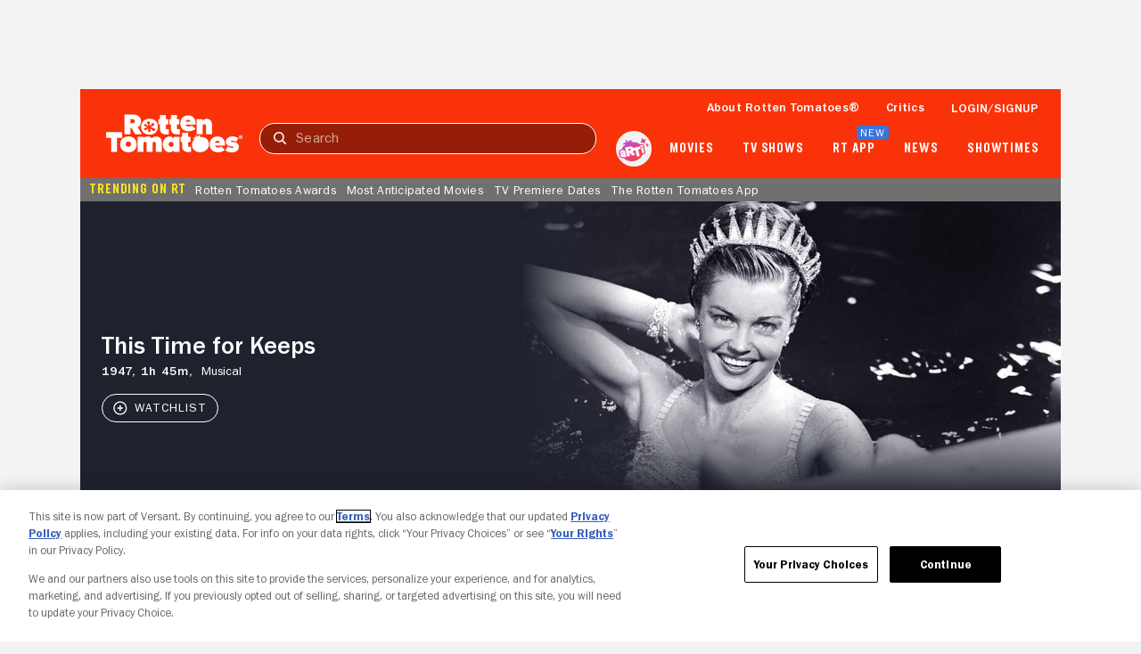

--- FILE ---
content_type: text/html; charset=utf-8
request_url: https://www.rottentomatoes.com/m/this-time-for-keeps
body_size: 28929
content:
<!DOCTYPE html>
<html lang="en" dir="ltr" xmlns="http://www.w3.org/1999/xhtml" prefix="fb: http://www.facebook.com/2008/fbml og: http://opengraphprotocol.org/schema/">
    <head prefix="og: http://ogp.me/ns# flixstertomatoes: http://ogp.me/ns/apps/flixstertomatoes#">

        
            <script>
                const id = JSON.parse(sessionStorage.getItem('userIdentity'))?.userIdDecrypted;
                const token = sessionStorage.getItem('oneTrustSyncToken');

                if (id && token) {
                    var OneTrust = {
                        dataSubjectParams: {
                            id,
                            isAnonymous: false,
                            token : token
                        }
                    };
                }
            </script>
            
            <script
                charset="UTF-8"
                crossorigin="anonymous"
                data-domain-script="01978557-1604-76a7-ad7c-18216757cf52"
                integrity="sha384-+pVk9UG5UhkNJidnAEsw69vj3H+me4n1jCJ2EOj3YTZvGBHgDu2h1HocvlMlqfEu"
                src="https://cdn.cookielaw.org/consent/01978557-1604-76a7-ad7c-18216757cf52/otSDKStub.js"
                type="text/javascript"
            >
            </script>
            <script type="text/javascript">
                function OptanonWrapper() {
                    if (OnetrustActiveGroups.includes('7')) {
                        document.querySelector('search-results-nav-manager')?.setAlgoliaInsightUserToken?.();
                    }
                }
            </script>
            

            
                <script
                    ccpa-opt-out-ids="USP"
                    ccpa-opt-out-geo="US"
                    ccpa-opt-out-lspa="false"
                    charset="UTF-8"
                    src="https://cdn.cookielaw.org/opt-out/otCCPAiab.js"
                    type="text/javascript"
                >
                </script>
            
        

        
            
            <script src="/assets/pizza-pie/javascripts/bundles/roma/rt-common.js?single"></script>
            
        

        <meta http-equiv="Content-Type" content="text/html; charset=utf-8" />
        <meta http-equiv="x-ua-compatible" content="ie=edge">
        <meta name="viewport" content="width=device-width, initial-scale=1">

        <link rel="shortcut icon" sizes="76x76" type="image/x-icon" href="https://www.rottentomatoes.com/assets/pizza-pie/images/favicon.ico" />

        

        
    
        
    
<title>This Time for Keeps | Rotten Tomatoes</title>


    <meta name="description" content="Discover reviews, ratings, and trailers for This Time for Keeps on Rotten Tomatoes. Stay updated with critic and audience scores today!" />

    <meta name="twitter:card" content="summary" />

    <meta name="twitter:image" content="https://resizing.flixster.com/8DS0QNbcCEy2t245LOw2kwwFwZo=/206x305/v2/https://resizing.flixster.com/-XZAfHZM39UwaGJIFWKAE8fS0ak=/v3/t/assets/p3621_p_v10_aa.jpg" />

    <meta name="twitter:title" content="This Time for Keeps | Rotten Tomatoes" />

    <meta name="twitter:text:title" content="This Time for Keeps | Rotten Tomatoes" />

    <meta name="twitter:description" content="Discover reviews, ratings, and trailers for This Time for Keeps on Rotten Tomatoes. Stay updated with critic and audience scores today!" />



    <meta property="og:site_name" content="Rotten Tomatoes" />

    <meta property="og:title" content="This Time for Keeps | Rotten Tomatoes" />

    <meta property="og:description" content="Discover reviews, ratings, and trailers for This Time for Keeps on Rotten Tomatoes. Stay updated with critic and audience scores today!" />

    <meta property="og:type" content="video.movie" />

    <meta property="og:url" content="https://www.rottentomatoes.com/m/this-time-for-keeps" />

    <meta property="og:image" content="https://resizing.flixster.com/8DS0QNbcCEy2t245LOw2kwwFwZo=/206x305/v2/https://resizing.flixster.com/-XZAfHZM39UwaGJIFWKAE8fS0ak=/v3/t/assets/p3621_p_v10_aa.jpg" />

    <meta property="og:locale" content="en_US" />



    <link rel="canonical" href="https://www.rottentomatoes.com/m/this-time-for-keeps" />


<script>
    var dataLayer = dataLayer || [];
    var RottenTomatoes = RottenTomatoes || {};
    RottenTomatoes.dtmData = {"customerId":"","loggedInStatus":"","rtVersion":3.1,"webVersion":"node","emsID":"16a593af-9ce7-3332-8367-26ebf764ea1f","pageName":"rt | movies | overview | This Time for Keeps","titleGenre":"Musical","titleId":"16a593af-9ce7-3332-8367-26ebf764ea1f","titleName":"This Time for Keeps","titleType":"Movie"};
    dataLayer.push({"customerId":"","loggedInStatus":"","rtVersion":3.1,"webVersion":"node","emsID":"16a593af-9ce7-3332-8367-26ebf764ea1f","pageName":"rt | movies | overview | This Time for Keeps","titleGenre":"Musical","titleId":"16a593af-9ce7-3332-8367-26ebf764ea1f","titleName":"This Time for Keeps","titleType":"Movie"});
</script>


    <script id="mps-page-integration">
        window.mpscall = {"cag[certified_fresh]":"0","cag[fresh_rotten]":"rotten","cag[genre]":"Musical","cag[movieshow]":"This Time for Keeps","cag[score]":"null","cag[urlid]":"/this-time-for-keeps","cat":"movie|movie_page","field[env]":"production","field[rtid]":"16a593af-9ce7-3332-8367-26ebf764ea1f","title":"This Time for Keeps","type":"movie_page","site":"rottentomatoes-web"};
        var mpsopts={'host':'app.mps.vsnt.net', 'updatecorrelator':1};
        var mps=mps||{};mps._ext=mps._ext||{};mps._adsheld=[];mps._queue=mps._queue||{};mps._queue.mpsloaded=mps._queue.mpsloaded||[];mps._queue.mpsinit=mps._queue.mpsinit||[];mps._queue.gptloaded=mps._queue.gptloaded||[];mps._queue.adload=mps._queue.adload||[];mps._queue.adclone=mps._queue.adclone||[];mps._queue.adview=mps._queue.adview||[];mps._queue.refreshads=mps._queue.refreshads||[];mps.__timer=Date.now||function(){return+new Date};mps.__intcode="v2";if(typeof mps.getAd!="function")mps.getAd=function(adunit){if(typeof adunit!="string")return false;var slotid="mps-getad-"+adunit.replace(/\W/g,"");if(!mps._ext||!mps._ext.loaded){mps._queue.gptloaded.push(function(){typeof mps._gptfirst=="function"&&mps._gptfirst(adunit,slotid);mps.insertAd("#"+slotid,adunit)});mps._adsheld.push(adunit)}return'<div id="'+slotid+'" class="mps-wrapper" data-mps-fill-slot="'+adunit+'"></div>'};
    </script>
    <script src="//app.mps.vsnt.net/fetch/ext/load-rottentomatoes-web.js?nowrite=2" id="mps-load"></script>


    <script type="application/ld+json">{"@context":"http://schema.org","@type":"Movie","actor":[{"@type":"Person","name":"Esther Williams","sameAs":"https://www.rottentomatoes.com/celebrity/esther_williams","image":"https://resizing.flixster.com/bhxqjS9UgBJHheahyIpCLCTGnLM=/100x120/v2/https://resizing.flixster.com/-XZAfHZM39UwaGJIFWKAE8fS0ak=/v3/t/assets/1931_v9_bb.jpg"},{"@type":"Person","name":"Lauritz Melchior","sameAs":"https://www.rottentomatoes.com/celebrity/lauritz_melchior","image":"https://resizing.flixster.com/10bpSqNGefh68J6jG0b1Gv_EFWM=/100x120/v2/https://resizing.flixster.com/-XZAfHZM39UwaGJIFWKAE8fS0ak=/v3/t/assets/119998_v9_ba.jpg"},{"@type":"Person","name":"Jimmy Durante","sameAs":"https://www.rottentomatoes.com/celebrity/james_durante","image":"https://resizing.flixster.com/kdD5kqzJaOqu9V4uRHFW4Ft3l04=/100x120/v2/https://resizing.flixster.com/-XZAfHZM39UwaGJIFWKAE8fS0ak=/v3/t/assets/84131_v9_ba.jpg"},{"@type":"Person","name":"Johnnie Johnston","sameAs":"https://www.rottentomatoes.com/celebrity/johnnie_johnston","image":"https://images.fandango.com/cms/assets/b0cefeb0-b6a8-11ed-81d8-51a487a38835--poster-default-thumbnail.jpg"}],"aggregateRating":{"@type":"AggregateRating","bestRating":"100","description":"The Audience Score, denoted by a popcorn bucket, is the percentage of users who have rated the movie or TV Show positively. For films to which we can verify users have bought\ntickets, the Audience Score is made up of Verified Ratings.\" I will use this.","name":"AudienceScore","ratingValue":"23","reviewCount":3,"worstRating":"0"},"director":[{"@type":"Person","name":"Richard Thorpe","sameAs":"https://www.rottentomatoes.com/celebrity/richard_thorpe","image":"https://images.fandango.com/cms/assets/b0cefeb0-b6a8-11ed-81d8-51a487a38835--poster-default-thumbnail.jpg"}],"description":"Discover reviews, ratings, and trailers for This Time for Keeps on Rotten Tomatoes. Stay updated with critic and audience scores today!","genre":["Musical"],"image":"https://resizing.flixster.com/-XZAfHZM39UwaGJIFWKAE8fS0ak=/v3/t/assets/p3621_p_v10_aa.jpg","name":"This Time for Keeps","url":"https://www.rottentomatoes.com/m/this-time-for-keeps"}</script>


        <link rel="manifest" href="https://www.rottentomatoes.com/assets/pizza-pie/manifest/manifest.json" />

        <link rel="apple-touch-icon" href="https://www.rottentomatoes.com/assets/pizza-pie/head-assets/images/apple-touch-icon-60.jpg" />
        <link rel="apple-touch-icon" sizes="152x152" href="https://www.rottentomatoes.com/assets/pizza-pie/head-assets/images/apple-touch-icon-152.jpg" />
        <link rel="apple-touch-icon" sizes="167x167" href="https://www.rottentomatoes.com/assets/pizza-pie/head-assets/images/apple-touch-icon-167.jpg" />
        <link rel="apple-touch-icon" sizes="180x180" href="https://www.rottentomatoes.com/assets/pizza-pie/head-assets/images/apple-touch-icon-180.jpg" />

        
            <!-- iOS Smart Banner -->
            <meta name="apple-itunes-app" content="app-id=6673916573">
        

        
        

        
        <meta name="google-site-verification" content="VPPXtECgUUeuATBacnqnCm4ydGO99reF-xgNklSbNbc" />

        
        <meta name="msvalidate.01" content="034F16304017CA7DCF45D43850915323" />
        <meta name="theme-color" content="#FA320A">

        <!-- DNS prefetch -->
        <meta http-equiv="x-dns-prefetch-control" content="on">
        
            <link rel="dns-prefetch" href="//www.rottentomatoes.com" />
        
        
            <link rel="preconnect" href="//www.rottentomatoes.com" />
        

        
    
            <link rel="stylesheet" href="/assets/pizza-pie/stylesheets/bundles/layouts/default.8fca57cae8a.css" />

            
        

    <link rel="preload" href="/assets/pizza-pie/stylesheets/bundles/pages/movie.c411158baa6.css" as="style" onload="this.onload=null;this.rel='stylesheet'" />


        <script>
            window.RottenTomatoes = {};
            window.RTLocals = {};
            window.nunjucksPrecompiled = {};
            window.__RT__ = {};
        </script>

        
            
            <script src="https://cdn.jwplayer.com/libraries/U8MHzHHR.js"></script>
            <script src="https://sb.scorecardresearch.com/c2/plugins/streamingtag_plugin_jwplayer.js"></script>
        

        
        
    </head>
    
    <body
        class="body no-touch js-mptd-layout"
        data-AdsGlobalSkinTakeoverManager="body"
        data-SearchResultsNavManager="body"
    >
        <cookie-manager></cookie-manager>
        <device-inspection-manager endpoint="https://www.rottentomatoes.com/napi/device/inspection"></device-inspection-manager>
        
        <user-activity-manager profiles-features-enabled="false"></user-activity-manager>
        <user-identity-manager
            one-trust-jwt-service-enabled="true"
            profiles-features-enabled="false"
        ></user-identity-manager>
        <ad-unit-manager></ad-unit-manager>

        <auth-initiate-manager
    data-ArtiManager="authInitiateManager"
    data-WatchlistButtonManager="authInitiateManager:createAccount"
>
</auth-initiate-manager>
<auth-profile-manager data-AuthInitiateManager="authProfileManager"></auth-profile-manager>
<auth-validation-manager data-AuthInitiateManager="authValidation"></auth-validation-manager>
<overlay-base
    data-AuthInitiateManager="overlayBase:close"
    data-PagePollsIndexManager="authOverlay:close"
    hidden
>
    <overlay-flows data-AuthInitiateManager="overlayFlows" slot="content">
        <action-icon
            slot="close"
            class="auth-overlay__icon-button auth-overlay__icon-button--close"
            aria-label="Close"
            data-qa="close-overlay-btn"
            icon="close"
        ></action-icon>

    </overlay-flows>
</overlay-base>

<notification-alert data-AuthInitiateManager="authSuccess" animate hidden>
    <rt-icon icon="checkmark-circle-filled"></rt-icon>
    <span>Signed in</span>
</notification-alert>

<div id="auth-templates" data-AuthInitiateManager="authTemplates">
    <template slot="screens" id="account-create-username-screen">
  <account-create-username-screen data-qa="account-create-username-screen">
    <input-label slot="input-username" state="default" data-qa="username-input-label">
      <label slot="label" for="create-username-input">Username</label>
      <input slot="input" id="create-username-input" type="text" placeholder="Username" data-qa="username-input"/>
    </input-label>
    <rt-button slot="btn-continue" data-qa="continue-btn" disabled type="cta-large">
      Continue
    </rt-button>
    <rt-text class="terms-and-policies" slot="terms-and-policies" size="0.75">
      By joining, you agree to the <rt-link href="https://www.rottentomatoes.com/policies/terms-and-policies" target="_blank" data-qa="terms-policies-link">Terms and Policies</rt-link> and
      the <rt-link href="https://www.versantprivacy.com/privacy" target="_blank" data-qa="privacy-policy-link">Privacy Policy</rt-link> and to receive email from 
      <rt-link href="//www.fandango.com/about-us" target="_blank" data-qa="about-fandango-link">Fandango Media Brands</rt-link>.
    </rt-text>
  </account-create-username-screen>
</template>

    <template slot="screens" id="account-email-change-success-screen">
  <account-email-change-success-screen data-qa="login-create-success-screen">
    <rt-text slot="message" size="1.5" style="--fontWeight: var(--franklinGothicDemi);">Email change successful</rt-text>
    <rt-text slot="submessage">You are signed out for your security. </br> Please sign in again.</rt-text>
    <img slot="icon" src="/assets/pizza-pie/images/icons/cognito-success.3a3d5f32fab.svg" width="111" height="105" />
  </account-email-change-success-screen>
</template>

    <template slot="screens" id="account-verifying-email-screen">
  <account-verifying-email-screen data-qa="account-verifying-email-screen">
    <img slot="icon" src="/assets/pizza-pie/images/icons/cognito-auth-verify.e74a69e9a77.svg" alt="email" />
    <rt-text slot="status"> Verifying your email... </rt-text>
    <rt-button
      type="cta-large"
      href="/?authFlowScreen=loginStartScreen"
      slot="retryLink"
      size="0.875"
      style="--fontWeight: var(--franklinGothicMedium);"
      data-qa="retry-link"
    >
      Retry
    </rt-button>
    <rt-text slot="terms-and-policies" size="0.75">
      By continuing, you agree to the 
      <rt-link href="https://www.rottentomatoes.com/policies/terms-and-policies" target="_blank" data-qa="terms-policies-link" style="--textColor: var(--blueLink);">Terms and Policies</rt-link> 
      and the 
      <rt-link href="https://www.versantprivacy.com/privacy" target="_blank" data-qa="privacy-policy-link" style="--textColor: var(--blueLink);">Privacy Policy</rt-link> 
      and to receive email from 
      <rt-link href="//www.fandango.com/about-us" target="_blank" data-qa="about-fandango-link" style="--textColor: var(--blueLink);">Fandango Media Brands</rt-link>.
    </rt-text>
  </account-verifying-email-screen>
</template>
    <template slot="screens" id="cognito-loading">
    <div>
        <loading-spinner id="cognito-auth-loading-spinner"></loading-spinner>
        <style>
            #cognito-auth-loading-spinner {
                font-size: 2rem;
                transform: translate(calc(100% - 1em), 250px);
                width: 50%;
            }
        </style>
    </div>
</template>

    <template slot="screens" id="login-check-email-screen">
  <login-check-email-screen data-qa="login-check-email-screen" email="user@email.com">
    <rt-text slot="got-email-message" size="0.875">
      Didn't you get the email?
    </rt-text>
    <rt-button slot="resend-email-link" size="0.875" type="cta-large" data-qa="resend-email-link">
      Resend email
    </rt-button>
    <rt-link context="label" slot="trouble-login-link" size="0.875" href="/reset-client" data-qa="reset-link">Having trouble logging in?</rt-link>

    <rt-text class="terms-and-policies" slot="terms-and-policies" size="0.75">
      By continuing, you agree to the
      <rt-link href="https://www.rottentomatoes.com/policies/terms-and-policies" target="_blank" data-qa="terms-policies-link" style="--textColor: var(--blueLink);">Terms and Policies</rt-link>
      and the
      <rt-link href="https://www.versantprivacy.com/privacy" target="_blank" data-qa="privacy-policy-link" style="--textColor: var(--blueLink);">Privacy Policy</rt-link>
      and to receive email from
      <rt-link href="//www.fandango.com/about-us" target="_blank" data-qa="about-fandango-link" style="--textColor: var(--blueLink);">Fandango Media Brands</rt-link>.
    </rt-text>
  </login-check-email-screen>
</template>

    <template slot="screens" id="login-error-screen">
    <login-error-screen data-qa="login-error">
        <rt-text slot="header" size="1.5" context="heading" data-qa="header">
            Something went wrong...
        </rt-text>
        <rt-text slot="description-1" size="1" context="label" data-qa="description1">
            Please try again.
        </rt-text>
        <img slot="image" src="/assets/pizza-pie/images/icons/cognito-error.c55e509a7fd.svg" />
        <rt-text hidden slot="description-2" size="1" context="label" data-qa="description2"></rt-text>
        <rt-link slot="cta-link" hidden context="label" size="0.875" data-qa="retry-link">Retry</rt-link>
    </login-error-screen>
</template>

    <template slot="screens" id="login-enter-password-screen">
  <login-enter-password-screen data-qa="login-enter-password-screen">
    <rt-text slot="title" size="1.5" style="--fontWeight: var(--franklinGothicMedium);">
      Welcome back!
    </rt-text>
    <rt-text slot="username" data-qa="user-email">
      username@email.com
    </rt-text>
    <input slot="username-hidden" type="email" autocomplete="username" class="hide"></input>
    <input-label slot="input-password" state="default" data-qa="password-input-label">
      <label slot="label" for="pass">Password</label>
      <input slot="input" id="pass" type="password" name="password" placeholder="Password" autocomplete="current-password" data-qa="password-input"></input>
    </input-label>
    <rt-button disabled slot="continue-button" type="cta-large" data-qa="continue-btn">
      Continue
    </rt-button>
    <rt-button slot="email-login-button" theme="light" shape="pill" data-qa="send-email-btn">
      Send email to verify
    </rt-button>
    <rt-link slot="forgot-password-link" context="label" size="0.875" data-qa="forgot-password-link">Forgot password</rt-link>
    <rt-text class="terms-and-policies" slot="terms-and-policies" size="0.75">
      By continuing, you agree to the
      <rt-link href="https://www.rottentomatoes.com/policies/terms-and-policies" target="_blank" data-qa="terms-policies-link" style="--textColor: var(--blueLink);">Terms and Policies</rt-link>
      and the
      <rt-link href="https://www.versantprivacy.com/privacy" target="_blank" data-qa="privacy-policy-link" style="--textColor: var(--blueLink);">Privacy Policy</rt-link>
      and to receive email from
      <rt-link href="//www.fandango.com/about-us" target="_blank" data-qa="about-fandango-link" style="--textColor: var(--blueLink);">Fandango Media Brands</rt-link>.
    </rt-text>
  </login-enter-password-screen>
</template>

    <template slot="screens" id="login-start-screen">
  <login-start-screen data-qa="login-start-screen">
    <input-label
      slot="input-email"
      state="default"
      data-qa="email-input-label"
    >
      <label slot="label" for="login-email-input">Email address</label>
      <input
        slot="input"
        autocomplete="username"
        id="login-email-input"
        placeholder="Email address"
        type="email"
        data-qa="email-input"
      />
    </input-label>
    <input class="hide" type="password"></input>
    <rt-button disabled slot="email-login-button" type="cta-large" data-qa="continue-btn">
      Continue
    </rt-button>
    <rt-button
      slot="google-login-button"
      shape="pill" theme="light" style="--buttonHeight: 52px; --borderRadius: 32px;"
      data-qa="google-login-btn" data-type="google"
    >
      <div class="social-login-btn-content">
        <img height="16px" width="16px" src="/assets/pizza-pie/images/vendor/google/google_logo.28d9eb28faa.svg" />
        Continue with Google
      </div>
    </rt-button>
    <rt-button
      slot="apple-login-button"
      shape="pill" theme="light" style="--buttonHeight: 52px; --borderRadius: 32px;"
      data-qa="apple-login-btn" data-type="apple"
    >
      <div class="social-login-btn-content">
        <rt-icon size-pixel="20" icon="apple" style="--topPosition: 3%"></rt-icon>
        Continue with apple
      </div>
    </rt-button>
    <rt-link slot="reset-link" class="reset-link" context="label" size="0.875" href="/reset-client" data-qa="reset-link">
      Having trouble logging in?
    </rt-link>
    <rt-text class="terms-and-policies" slot="terms-and-policies" size="0.75">
      By continuing, you agree to the
      <rt-link href="https://www.rottentomatoes.com/policies/terms-and-policies" target="_blank" data-qa="terms-policies-link" style="--textColor: var(--blueLink);">Terms and Policies</rt-link>
      and the
      <rt-link href="https://www.versantprivacy.com/privacy" target="_blank" data-qa="privacy-policy-link" style="--textColor: var(--blueLink);">Privacy Policy</rt-link>
      and to receive email from
      <rt-link href="//www.fandango.com/about-us" target="_blank" data-qa="about-fandango-link" style="--textColor: var(--blueLink);">Fandango Media Brands</rt-link>.
    </rt-text>
  </login-start-screen>
</template>

    <template slot="screens" id="login-success-screen">
  <login-success-screen data-qa="login-success-screen">
    <rt-text slot="status" size="1.5">
      Login successful!
    </rt-text>
    <img slot="icon" src="/assets/pizza-pie/images/icons/cognito-success.3a3d5f32fab.svg" width="111" height="105" />
  </login-success-screen>
</template>
    <template slot="screens" id="cognito-opt-in-us">
  <auth-optin-screen data-qa="auth-opt-in-screen">
    <div slot="newsletter-text">
      <h2 class="cognito-optin-form__header unset">Let's keep in touch!</h2>
    </div>
    <img slot="image" class="image" src="https://images.fandango.com/cms/assets/97c33f00-313f-11ee-9aaf-6762c75465cf--newsletter.png" alt="Rotten Tomatoes Newsletter">>
    <h2 slot="sub-title" class="subTitle unset">Sign up for the Rotten Tomatoes newsletter to get weekly updates on:</h2>
    <ul slot="options">
      <li class="icon-item">Upcoming Movies and TV shows</li>
      <li class="icon-item">Rotten Tomatoes Podcast</li>
      <li class="icon-item">Media News + More</li>
    </ul>
    <rt-button slot="opt-in-button" data-qa="auth-opt-in-screen-opt-in-btn">
      Sign me up
    </rt-button>
    <rt-button slot="opt-out-button" class="button--outline" data-qa="auth-opt-in-screen-opt-out-btn">
      No thanks
    </rt-button>
    <p slot="foot-note">
      By clicking "Sign Me Up," you are agreeing to receive occasional emails and communications from Fandango Media (Fandango, Vudu, and Rotten Tomatoes) and consenting to Fandango's 
      <a href="https://www.versantprivacy.com/privacy" class="optin-link" target="_blank" rel="noopener" data-qa="auth-name-screen-privacy-policy-link">Privacy Policy</a>
      and 
      <a href="https://www.rottentomatoes.com/policies/terms-and-policies" class="optin-link" target="_blank" rel="noopener" data-qa="auth-name-screen-privacy-policy-link">Terms and Policies</a>.
      Please allow 10 business days for your account to reflect your preferences.
    </p>
  </auth-optin-screen>
</template>
    <template slot="screens" id="cognito-opt-in-foreign">
  <auth-optin-screen data-qa="auth-opt-in-screen">
    <div slot="newsletter-text">
      <h2 class="cognito-optin-form__header unset">Let's keep in touch!</h2>
    </div>
    <img slot="image" class="image" src="https://images.fandango.com/cms/assets/97c33f00-313f-11ee-9aaf-6762c75465cf--newsletter.png" alt="Rotten Tomatoes Newsletter">>
    <h2 slot="sub-title" class="subTitle unset">Sign up for the Rotten Tomatoes newsletter to get weekly updates on:</h2>
    <ul slot="options">
      <li class="icon-item">Upcoming Movies and TV shows</li>
      <li class="icon-item">Rotten Tomatoes Podcast</li>
      <li class="icon-item">Media News + More</li>
    </ul>
    <rt-button slot="opt-in-button" data-qa="auth-opt-in-screen-opt-in-btn">
      Sign me up
    </rt-button>
    <rt-button slot="opt-out-button" class="button--outline" data-qa="auth-opt-in-screen-opt-out-btn">
      No thanks
    </rt-button>
  </auth-optin-screen>
</template>
    <template slot="screens" id="cognito-opt-in-success">
    <auth-verify-screen>
        <rt-icon icon="checkmark-circle-filled" slot="icon"></rt-icon>
        <p class="h3" slot="status">OK, got it!</p>
    </auth-verify-screen>
</template>

</div>


        <div id="emptyPlaceholder"></div> 

        
            
            <script ASYNC src="//assets.adobedtm.com/launch-EN549327edc13e414a9beb5d61bfd9aac6.min.js"></script>
            
        

        <div id="main" class="container rt-layout__body">
            <a href="#main-page-content" class="skip-link">Skip to Main Content</a>

            
                <mobile-android-banner env="production" hidden></mobile-android-banner>
                <rt-app-manager></rt-app-manager>
                <overlay-base
                    data-RtAppManager="overlayBase:close"
                    hidden
                >
                    <rt-app-modal-content slot="content">
                        <action-icon
                            slot="btn-close"
                            aria-label="Close"
                            icon="close"
                            data-RtAppManager="btnClose:click"
                        ></action-icon>
                        <rt-button slot="btn-download" type="cta-large" href="/device/app">
                            DOWNLOAD THE APP
                        </rt-button>
                        <rt-button slot="btn-continue" type="cta-secondary-large" data-RtAppManager="btnContinue:click">
                            CONTINUE IN BROWSER
                        </rt-button>
                    </rt-app-modal-content>
                </overlay-base>
            

            <div id="header_and_leaderboard">
                <div id="top_leaderboard_wrapper" class="leaderboard_wrapper ">
                    <ad-unit hidden unit-display="desktop" unit-type="topbanner" adjust-height>
                        <div slot="ad-inject"></div>
                    </ad-unit>

                    <ad-unit hidden unit-display="mobile" unit-type="mbanner">
                        <div slot="ad-inject"></div>
                    </ad-unit>
                </div>
            </div>
            

  <rt-header-manager></rt-header-manager>

  <rt-header
    aria-label="navigation bar"
    class="navbar"
    data-qa="header-nav-bar"
    data-AdsGlobalNavTakeoverManager="header"
    id="header-main"
    skeleton="panel"
    
  >

  
  <button
    aria-label="Open aRTi"
    class="arti-mobile"
    data-ArtiManager="btnArti:click"
    data-SearchResultsNavManager="btnArti"
    slot="arti-mobile"
  >
    <img
      alt="arti"
      src="/assets/pizza-pie/images/arti.041d204c4a4.svg"
    />
  </button>
  

    <div slot="mobile-header-nav" data-SearchResultsNavManager="mobileHeaderNavWrap">
        <rt-button
          id="mobile-header-nav-btn"
          data-RtHeaderManager="mobileHeaderNavBtn:click"
          theme="transparent"
          style="--buttonPadding: 0 4px 0 10px; --textColor: var(--white);"
        >
          <rt-icon icon="hamburger-menu" image ></rt-icon>
        </rt-button>
        <mobile-header-nav
          id="mobile-header-nav"
          data-RtHeaderManager="mobileHeaderNav"
        >
                        <rt-img
              slot="logoImage"
              alt="Rotten Tomatoes"
              fetchpriority="high"
              src="/assets/pizza-pie/images/rt-tomato-logo.20c3bdbc97b.svg"
            ></rt-img>
            <div slot="menusCss"></div>
            <div slot="menus"></div>
        </mobile-header-nav>
    </div>

  <a
    class="logo-wrap"
    data-AdsGlobalNavTakeoverManager="logoLink"
    data-SearchResultsNavManager="rtNavLogo"
    href="/"
    id="navbar"
    slot="logo"
  >
    <img
      alt="Rotten Tomatoes"
      data-qa="header-logo"
      data-AdsGlobalNavTakeoverManager="logo"
      src="/assets/pizza-pie/images/rtlogo.9b892cff3fd.png"
      fetchpriority="high"
    />

    <div class="hide">
      <ad-unit hidden unit-display="desktop,mobile" unit-type="logorepeat" unit-targeting="ploc=rtlogo;">
        <div slot="ad-inject"></div>
      </ad-unit>
    </div>
  </a>

  <search-results-nav-manager></search-results-nav-manager>

  <search-results-nav
    data-adobe-id="global-nav-search"
    data-SearchResultsNavManager="search"
    slot="search"
    skeleton="chip"
  >
    <search-results-controls
      data-SearchResultsNavManager="searchControls"
      slot="controls"
    >
      <input
        aria-label="Search"
        data-AdsGlobalNavTakeoverManager="searchInput"
        data-SearchResultsNavManager="inputText:click,input,keydown"
        data-qa="search-input"
        placeholder="Search"
        slot="search-input"
        type="text"
      />
      <rt-button
        class="search-clear hide"
        data-qa="search-clear"
        data-AdsGlobalNavTakeoverManager="searchClearBtn"
        data-SearchResultsNavManager="clearBtn:click"
        slot="search-clear"
        theme="transparent"
      >
        <rt-icon icon="close" size-pixel="20"></rt-icon>
      </rt-button>
      <rt-link
        class="search-submit"
        aria-label="Submit search"
        data-qa="search-submit"
        data-AdsGlobalNavTakeoverManager="searchSubmitBtn"
        data-SearchResultsNavManager="submitBtn:click"
        href="/search"
        slot="search-submit"
      >
        <rt-icon icon="search" size-pixel="16"></rt-icon>
      </rt-link>
      <rt-button
        class="search-cancel"
        data-qa="search-cancel"
        data-AdsGlobalNavTakeoverManager="searchCancelBtn"
        data-SearchResultsNavManager="cancelBtn:click"
        size="0.875"
        slot="search-cancel"
        theme="transparent"
      >
        Cancel
      </rt-button>
    </search-results-controls>

    <search-results
      aria-expanded="false"
      class="hide"
      data-SearchResultsNavManager="searchResults"
      slot="results"
    >
    </search-results>
  </search-results-nav>

  <ul slot="nav-links">
    <li>
      <a
        href="/about"
        data-qa="header:link-whats-tmeter"
        data-AdsGlobalNavTakeoverManager="text"
      >
        About Rotten Tomatoes&reg;
      </a>
    </li>
    <li>
      <a
        href="/critics"
        data-qa="header:link-critics-home"
        data-AdsGlobalNavTakeoverManager="text"
      >
        Critics
      </a>
    </li>
    <li data-RtHeaderManager="loginLink">
      <ul>
        <li>
          <button
            id="masthead-show-login-btn"
            class="js-cognito-signin button--link"
            data-AuthInitiateManager="btnSignIn:click"
            data-qa="header:login-btn"
            data-AdsGlobalNavTakeoverManager="text"
          >
            Login/signup
          </button>
        </li>
      </ul>
    </li>
    <li class="hide" data-RtHeaderManager="userItem:keydown,keyup,mouseenter" data-qa="header:user">
      <a
        class="masthead-user-link"
        data-RtHeaderManager="navUserlink:focus"
        data-UserIdentityManager="profileLink"
        rel="nofollow"
        data-qa="user-profile-link"
      >
        <p
          data-AdsGlobalNavTakeoverManager="text"
          data-RtHeaderManager="navUserFirstName"
          data-qa="user-profile-name"
        ></p>
        <rt-icon
          data-AdsGlobalNavTakeoverManager="text"
          icon="dropdown-arrow-down"
          image
        >
        </rt-icon>
      </a>
      <rt-header-user-info
        class="hide"
        data-RtHeaderManager="userInfo:focusout,mouseleave"
      >
        <a
          data-qa="user-stats-profile-pic"
          data-UserIdentityManager="profileLink"
          rel="nofollow"
          slot="imageExpanded"
          tabindex="-1"
        >
          <rt-img alt="" src="" style="width:40px; height:40px;"></rt-img>
        </a>
        <a
          slot="fullName"
          data-UserIdentityManager="profileLink"
          rel="nofollow"
          class="username"
          data-qa="user-stats-name"
        ></a>
        <a
          slot="wts"
          data-UserIdentityManager="watchlistLink"
          rel="nofollow"
          class="wts-count-block"
          data-qa="user-stats-wts"
        >
          <rt-icon icon="add" data-qa="user-stats-ratings-count"></rt-icon>
          <span class="count" data-qa="user-stats-wts-count"></span>
          &nbsp;Wants to See
        </a>
        <a
          slot="rating"
          data-UserIdentityManager="ratingsLink"
          rel="nofollow"
          class="rating-count-block"
          data-qa="user-stats-ratings"
        >
          <rt-icon icon="star-filled" data-qa="user-stats-ratings-count"></rt-icon>
          <span class="count"></span>
          &nbsp;Reviews
        </a>

        <a
          slot="profileLink"
          data-UserIdentityManager="profileLink"
          rel="nofollow"
          class="dropdown-link"
          data-qa="user-stats-profile-link"
        >Profile</a>
        <a
          slot="accountLink"
          data-UserIdentityManager="accountLink"
          rel="nofollow"
          class="dropdown-link"
          data-qa="user-stats-account-link"
        >Account</a>
        <a
          slot="logoutLink"
          class="dropdown-link"
          data-RtHeaderManager="logoutLink:click"
          data-qa="user-stats-logout-link"
        >Log Out</a>
      </rt-header-user-info>
    </li>
  </ul>

  <rt-header-nav slot="nav-dropdowns">
    
      <button
        aria-label="Open aRTi"
        class="arti-desktop"
        data-ArtiManager="btnArti:click"
        slot="arti-desktop"
      >
        <img
          alt="arti"
          src="/assets/pizza-pie/images/arti.041d204c4a4.svg"
        />
  </button>
    
    <rt-header-nav-item slot="movies" data-qa="masthead:movies-dvds">
      <a
        class="unset"
        slot="link"
        href="/browse/movies_in_theaters/sort:popular"
        data-qa="masthead:movies-dvds-link"
        data-AdsGlobalNavTakeoverManager="text"
      >
        Movies
      </a>
      <rt-header-nav-item-dropdown aria-expanded="false" slot="dropdown" data-qa="movies-menu">
        <rt-header-nav-item-dropdown-list slot="column" data-qa="header-movies-in-theaters">
          <p slot="title" class="h4" data-qa="movies-in-theaters-main-link"><a class="unset" href="/browse/movies_in_theaters/sort:popular">Movies in theaters</a></p>
          <ul slot="links">
            <li data-qa="in-theaters-item">
              <a href="/browse/movies_in_theaters/sort:newest" data-qa="opening-this-week-link">Opening This Week</a>
            </li>
            <li data-qa="in-theaters-item">
              <a href="/browse/movies_in_theaters/sort:top_box_office" data-qa="top-box-office-link">Top Box Office</a>
            </li>
            <li data-qa="in-theaters-item">
              <a href="/browse/movies_coming_soon/" data-qa="coming-soon-link">Coming Soon to Theaters</a>
            </li>
            <li data-qa="in-theaters-item">
              <a href="/browse/movies_in_theaters/critics:certified_fresh~sort:popular" data-qa="certified-fresh-link">Certified Fresh Movies</a>
            </li>
          </ul>
        </rt-header-nav-item-dropdown-list>
        <rt-header-nav-item-dropdown-list slot="column" data-qa="header-on-dvd-streaming">
          <p slot="title" class="h4" data-qa="dvd-streaming-main-link"><a class="unset" href="/browse/movies_at_home">Movies at Home</a></p>
          <ul slot="links" data-curation="rt-nav-movies-at-home">
            
            <li data-qa="movies-at-home-item">
              <a href="/browse/movies_at_home/affiliates:fandango-at-home" data-qa="fandango-at-home-link">Fandango at Home</a>
            </li>
            
            <li data-qa="movies-at-home-item">
              <a href="/browse/movies_at_home/affiliates:netflix" data-qa="netflix-link">Netflix</a>
            </li>
            
            <li data-qa="movies-at-home-item">
              <a href="/browse/movies_at_home/affiliates:apple-tv-plus" data-qa="apple-tv-link">Apple TV</a>
            </li>
            
            <li data-qa="movies-at-home-item">
              <a href="/browse/movies_at_home/affiliates:prime-video" data-qa="prime-video-link">Prime Video</a>
            </li>
            
            <li data-qa="movies-at-home-item">
              <a href="/browse/movies_at_home/sort:popular" data-qa="most-popular-streaming-movies-link">Most Popular Streaming movies</a>
            </li>
            
            <li data-qa="movies-at-home-item">
              <a href="/browse/movies_at_home/critics:certified_fresh" data-qa="certified-fresh-movies-link">Certified Fresh movies</a>
            </li>
            
            <li data-qa="movies-at-home-item">
              <a href="/browse/movies_at_home" data-qa="browse-all-link">Browse all</a>
            </li>
            
          </ul>
        </rt-header-nav-item-dropdown-list>
        <rt-header-nav-item-dropdown-list slot="column" data-qa="header-movies-more">
          <p slot="title" class="h4">More</p>
          <ul slot="links">
            <li data-qa="what-to-watch-item">
                <a href="https://editorial.rottentomatoes.com/rt-hub/what-to-watch" class="what-to-watch" data-qa="what-to-watch-link">What to Watch<rt-badge>New</rt-badge></a>
            </li>
          </ul>
        </rt-header-nav-item-dropdown-list>
        
          <rt-header-nav-item-dropdown-list slot="column" cfp>
            <p slot="title" class="h4">Certified fresh picks</p>
            <ul slot="links" class="cfp-wrap" data-qa="header-certified-fresh-picks" data-curation="rt-nav-list-cf-picks">
              
                <li data-qa="cert-fresh-item">
                  
                  <a class="cfp-tile" href="/m/28_years_later_the_bone_temple" data-qa="cert-fresh-link">
    <tile-dynamic data-qa="tile">
        <rt-img
            alt="28 Years Later: The Bone Temple poster image"
            slot="image"
            src="https://resizing.flixster.com/Cjxzq5zCurhQrI6UiL9zAzD41ms=/206x305/v2/https://resizing.flixster.com/AZ1GlcVP8P1hJJDrdu5Lj8MBWKI=/fit-in/180x240/v2/https://resizing.flixster.com/KhvweFDt8lqqSgqfVdOUZVXZzow=/ems.cHJkLWVtcy1hc3NldHMvbW92aWVzLzFmNjI1OGU2LTY2MDEtNDMyNi04NGFiLTY3NjZhNDA3ODA2MS5qcGc="
            loading="lazy"
        ></rt-img>
        <div slot="caption" data-track="scores">
            <div class="score-wrap">
                <score-icon-critics
                    certified
                    sentiment="positive"
                    size="1"
                ></score-icon-critics>
                <rt-text class="critics-score" size="1" context="label">93%</rt-text>
            </div>
            <span class="p--small">28 Years Later: The Bone Temple</span>
            <span class="sr-only">Link to 28 Years Later: The Bone Temple</span>
        </div>
    </tile-dynamic>
</a>
                </li>
              
              
                <li data-qa="cert-fresh-item">
                  
                  <a class="cfp-tile" href="/m/dead_mans_wire" data-qa="cert-fresh-link">
    <tile-dynamic data-qa="tile">
        <rt-img
            alt="Dead Man&#39;s Wire poster image"
            slot="image"
            src="https://resizing.flixster.com/Zuxs2icgkUqwdiOYw_ciAw2TglI=/206x305/v2/https://resizing.flixster.com/SH0hOMPsSZ-DpnkkA8GEeHaYBow=/fit-in/180x240/v2/https://resizing.flixster.com/8q3II0MhcRFHb-hNRsfdJ7JY-Gw=/ems.cHJkLWVtcy1hc3NldHMvbW92aWVzL2Y3ZjIxYmFjLTEzNGQtNDU4MS1iNmRkLTM4OWI2ZDBlYmZmZC5qcGc="
            loading="lazy"
        ></rt-img>
        <div slot="caption" data-track="scores">
            <div class="score-wrap">
                <score-icon-critics
                    certified
                    sentiment="positive"
                    size="1"
                ></score-icon-critics>
                <rt-text class="critics-score" size="1" context="label">91%</rt-text>
            </div>
            <span class="p--small">Dead Man&#39;s Wire</span>
            <span class="sr-only">Link to Dead Man&#39;s Wire</span>
        </div>
    </tile-dynamic>
</a>
                </li>
              
              
                <li data-qa="cert-fresh-item">
                  
                  <a class="cfp-tile" href="/m/the_rip" data-qa="cert-fresh-link">
    <tile-dynamic data-qa="tile">
        <rt-img
            alt="The Rip poster image"
            slot="image"
            src="https://resizing.flixster.com/18nq-HC4gnjtI3TaDgCiShi1fto=/206x305/v2/https://resizing.flixster.com/PgKNOqschMQzmKRRkN5okABYDsk=/fit-in/180x240/v2/https://resizing.flixster.com/RMXC9aHsZxWf--hK5hh-Xbc9YkI=/ems.cHJkLWVtcy1hc3NldHMvbW92aWVzLzlmY2IxNDc3LTNiNTMtNDZjOS1iZjExLTU5Mjk1MmE4ZjQxMC53ZWJw"
            loading="lazy"
        ></rt-img>
        <div slot="caption" data-track="scores">
            <div class="score-wrap">
                <score-icon-critics
                    certified
                    sentiment="positive"
                    size="1"
                ></score-icon-critics>
                <rt-text class="critics-score" size="1" context="label">82%</rt-text>
            </div>
            <span class="p--small">The Rip</span>
            <span class="sr-only">Link to The Rip</span>
        </div>
    </tile-dynamic>
</a>
                </li>
              
            </ul>
          </rt-header-nav-item-dropdown-list>
        
      </rt-header-nav-item-dropdown>
    </rt-header-nav-item>

    <rt-header-nav-item slot="tv" data-qa="masthead:tv">
      <a
        class="unset"
        slot="link"
        href="/browse/tv_series_browse/sort:popular"
        data-qa="masthead:tv-link"
        data-AdsGlobalNavTakeoverManager="text"
      >
        Tv shows
      </a>
      <rt-header-nav-item-dropdown aria-expanded="false" slot="dropdown" data-qa="tv-menu">
        
          <rt-header-nav-item-dropdown-list slot="column" data-qa="header-tv-list1">
            <p slot="title" class="h4" data-curation="rt-hp-text-list-3">
              New TV Tonight
            </p>
            <ul slot="links" class="score-list-wrap">
              
                <li data-qa="list-item">
                  <a class="score-list-item" href="/tv/a_knight_of_the_seven_kingdoms/s01" data-qa="list-item-link">
    <div class="score-wrap">
        <score-icon-critics
            certified="true"
            sentiment="positive"
            size="1"
        ></score-icon-critics>
        
        <rt-text
            class="critics-score"
            context="label"
            size="1"
            style="--lineHeight: 1; --letterSpacing: 0.016em;"
        >94%</rt-text>
        
    </div>
    <span>
        
            A Knight of the Seven Kingdoms: Season 1
        
    </span>
</a>
                </li>
              
                <li data-qa="list-item">
                  <a class="score-list-item" href="/tv/mel_brooks_the_99_year_old_man/s01" data-qa="list-item-link">
    <div class="score-wrap">
        <score-icon-critics
            certified="false"
            sentiment="positive"
            size="1"
        ></score-icon-critics>
        
        <rt-text
            class="critics-score"
            context="label"
            size="1"
            style="--lineHeight: 1; --letterSpacing: 0.016em;"
        >100%</rt-text>
        
    </div>
    <span>
        
            Mel Brooks: The 99 Year Old Man!: Season 1
        
    </span>
</a>
                </li>
              
                <li data-qa="list-item">
                  <a class="score-list-item" href="/tv/the_beauty/s01" data-qa="list-item-link">
    <div class="score-wrap">
        <score-icon-critics
            certified="false"
            sentiment="empty"
            size="1"
        ></score-icon-critics>
        
        <rt-text
            class="critics-score-empty"
            context="label"
            size="1"
            style="--textColor: var(--grayLight4); --lineHeight: 1; --letterSpacing: 0.2em;" 
        >--</rt-text>
        
    </div>
    <span>
        
            The Beauty: Season 1
        
    </span>
</a>
                </li>
              
                <li data-qa="list-item">
                  <a class="score-list-item" href="/tv/drops_of_god/s02" data-qa="list-item-link">
    <div class="score-wrap">
        <score-icon-critics
            certified="false"
            sentiment="empty"
            size="1"
        ></score-icon-critics>
        
        <rt-text
            class="critics-score-empty"
            context="label"
            size="1"
            style="--textColor: var(--grayLight4); --lineHeight: 1; --letterSpacing: 0.2em;" 
        >--</rt-text>
        
    </div>
    <span>
        
            Drops of God: Season 2
        
    </span>
</a>
                </li>
              
                <li data-qa="list-item">
                  <a class="score-list-item" href="/tv/steal/s01" data-qa="list-item-link">
    <div class="score-wrap">
        <score-icon-critics
            certified="false"
            sentiment="positive"
            size="1"
        ></score-icon-critics>
        
        <rt-text
            class="critics-score"
            context="label"
            size="1"
            style="--lineHeight: 1; --letterSpacing: 0.016em;"
        >63%</rt-text>
        
    </div>
    <span>
        
            Steal: Season 1
        
    </span>
</a>
                </li>
              
                <li data-qa="list-item">
                  <a class="score-list-item" href="/tv/finding_her_edge/s01" data-qa="list-item-link">
    <div class="score-wrap">
        <score-icon-critics
            certified="false"
            sentiment="empty"
            size="1"
        ></score-icon-critics>
        
        <rt-text
            class="critics-score-empty"
            context="label"
            size="1"
            style="--textColor: var(--grayLight4); --lineHeight: 1; --letterSpacing: 0.2em;" 
        >--</rt-text>
        
    </div>
    <span>
        
            Finding Her Edge: Season 1
        
    </span>
</a>
                </li>
              
                <li data-qa="list-item">
                  <a class="score-list-item" href="/tv/star_search_2026/s01" data-qa="list-item-link">
    <div class="score-wrap">
        <score-icon-critics
            certified="false"
            sentiment="empty"
            size="1"
        ></score-icon-critics>
        
        <rt-text
            class="critics-score-empty"
            context="label"
            size="1"
            style="--textColor: var(--grayLight4); --lineHeight: 1; --letterSpacing: 0.2em;" 
        >--</rt-text>
        
    </div>
    <span>
        
            Star Search: Season 1
        
    </span>
</a>
                </li>
              
                <li data-qa="list-item">
                  <a class="score-list-item" href="/tv/free_bert/s01" data-qa="list-item-link">
    <div class="score-wrap">
        <score-icon-critics
            certified="false"
            sentiment="empty"
            size="1"
        ></score-icon-critics>
        
        <rt-text
            class="critics-score-empty"
            context="label"
            size="1"
            style="--textColor: var(--grayLight4); --lineHeight: 1; --letterSpacing: 0.2em;" 
        >--</rt-text>
        
    </div>
    <span>
        
            Free Bert: Season 1
        
    </span>
</a>
                </li>
              
                <li data-qa="list-item">
                  <a class="score-list-item" href="/tv/the_fall_and_rise_of_reggie_dinkins/s01" data-qa="list-item-link">
    <div class="score-wrap">
        <score-icon-critics
            certified="false"
            sentiment="empty"
            size="1"
        ></score-icon-critics>
        
        <rt-text
            class="critics-score-empty"
            context="label"
            size="1"
            style="--textColor: var(--grayLight4); --lineHeight: 1; --letterSpacing: 0.2em;" 
        >--</rt-text>
        
    </div>
    <span>
        
            The Fall and Rise of Reggie Dinkins: Season 1
        
    </span>
</a>
                </li>
              
            </ul>
            <a
              class="a--short"
              data-qa="tv-list1-view-all-link"
              href="/browse/tv_series_browse/sort:newest"
              slot="view-all-link"
            >
                View All
            </a>
          </rt-header-nav-item-dropdown-list>
        

        
          <rt-header-nav-item-dropdown-list slot="column" data-qa="header-tv-list2">
            <p slot="title" class="h4" data-curation="rt-hp-text-list-2">
              Most Popular TV on RT
            </p>
            <ul slot="links" class="score-list-wrap">
              
                <li data-qa="list-item">
                  <a class="score-list-item" href="/tv/a_knight_of_the_seven_kingdoms/s01" data-qa="list-item-link">
    <div class="score-wrap">
        <score-icon-critics
            certified="true"
            sentiment="positive"
            size="1"
        ></score-icon-critics>
        
        <rt-text
            class="critics-score"
            context="label"
            size="1"
            style="--lineHeight: 1; --letterSpacing: 0.016em;"
        >94%</rt-text>
        
    </div>
    <span>
        
            A Knight of the Seven Kingdoms: Season 1
        
    </span>
</a>
                </li>
              
                <li data-qa="list-item">
                  <a class="score-list-item" href="/tv/his_and_hers/s01" data-qa="list-item-link">
    <div class="score-wrap">
        <score-icon-critics
            certified="false"
            sentiment="positive"
            size="1"
        ></score-icon-critics>
        
        <rt-text
            class="critics-score"
            context="label"
            size="1"
            style="--lineHeight: 1; --letterSpacing: 0.016em;"
        >68%</rt-text>
        
    </div>
    <span>
        
            His &amp; Hers: Season 1
        
    </span>
</a>
                </li>
              
                <li data-qa="list-item">
                  <a class="score-list-item" href="/tv/star_trek_starfleet_academy/s01" data-qa="list-item-link">
    <div class="score-wrap">
        <score-icon-critics
            certified="true"
            sentiment="positive"
            size="1"
        ></score-icon-critics>
        
        <rt-text
            class="critics-score"
            context="label"
            size="1"
            style="--lineHeight: 1; --letterSpacing: 0.016em;"
        >87%</rt-text>
        
    </div>
    <span>
        
            Star Trek: Starfleet Academy: Season 1
        
    </span>
</a>
                </li>
              
                <li data-qa="list-item">
                  <a class="score-list-item" href="/tv/agatha_christies_seven_dials/s01" data-qa="list-item-link">
    <div class="score-wrap">
        <score-icon-critics
            certified="false"
            sentiment="positive"
            size="1"
        ></score-icon-critics>
        
        <rt-text
            class="critics-score"
            context="label"
            size="1"
            style="--lineHeight: 1; --letterSpacing: 0.016em;"
        >69%</rt-text>
        
    </div>
    <span>
        
            Agatha Christie&#39;s Seven Dials: Season 1
        
    </span>
</a>
                </li>
              
                <li data-qa="list-item">
                  <a class="score-list-item" href="/tv/ponies/s01" data-qa="list-item-link">
    <div class="score-wrap">
        <score-icon-critics
            certified="true"
            sentiment="positive"
            size="1"
        ></score-icon-critics>
        
        <rt-text
            class="critics-score"
            context="label"
            size="1"
            style="--lineHeight: 1; --letterSpacing: 0.016em;"
        >96%</rt-text>
        
    </div>
    <span>
        
            Ponies: Season 1
        
    </span>
</a>
                </li>
              
                <li data-qa="list-item">
                  <a class="score-list-item" href="/tv/heated_rivalry/s01" data-qa="list-item-link">
    <div class="score-wrap">
        <score-icon-critics
            certified="true"
            sentiment="positive"
            size="1"
        ></score-icon-critics>
        
        <rt-text
            class="critics-score"
            context="label"
            size="1"
            style="--lineHeight: 1; --letterSpacing: 0.016em;"
        >98%</rt-text>
        
    </div>
    <span>
        
            Heated Rivalry: Season 1
        
    </span>
</a>
                </li>
              
                <li data-qa="list-item">
                  <a class="score-list-item" href="/tv/the_night_manager/s02" data-qa="list-item-link">
    <div class="score-wrap">
        <score-icon-critics
            certified="true"
            sentiment="positive"
            size="1"
        ></score-icon-critics>
        
        <rt-text
            class="critics-score"
            context="label"
            size="1"
            style="--lineHeight: 1; --letterSpacing: 0.016em;"
        >91%</rt-text>
        
    </div>
    <span>
        
            The Night Manager: Season 2
        
    </span>
</a>
                </li>
              
                <li data-qa="list-item">
                  <a class="score-list-item" href="/tv/11_22_63/s01" data-qa="list-item-link">
    <div class="score-wrap">
        <score-icon-critics
            certified="true"
            sentiment="positive"
            size="1"
        ></score-icon-critics>
        
        <rt-text
            class="critics-score"
            context="label"
            size="1"
            style="--lineHeight: 1; --letterSpacing: 0.016em;"
        >83%</rt-text>
        
    </div>
    <span>
        
            11.22.63: Season 1
        
    </span>
</a>
                </li>
              
                <li data-qa="list-item">
                  <a class="score-list-item" href="/tv/landman/s02" data-qa="list-item-link">
    <div class="score-wrap">
        <score-icon-critics
            certified="true"
            sentiment="positive"
            size="1"
        ></score-icon-critics>
        
        <rt-text
            class="critics-score"
            context="label"
            size="1"
            style="--lineHeight: 1; --letterSpacing: 0.016em;"
        >80%</rt-text>
        
    </div>
    <span>
        
            Landman: Season 2
        
    </span>
</a>
                </li>
              
                <li data-qa="list-item">
                  <a class="score-list-item" href="/tv/stranger_things/s05" data-qa="list-item-link">
    <div class="score-wrap">
        <score-icon-critics
            certified="true"
            sentiment="positive"
            size="1"
        ></score-icon-critics>
        
        <rt-text
            class="critics-score"
            context="label"
            size="1"
            style="--lineHeight: 1; --letterSpacing: 0.016em;"
        >83%</rt-text>
        
    </div>
    <span>
        
            Stranger Things: Season 5
        
    </span>
</a>
                </li>
              
            </ul>
            <a
              class="a--short"
              data-qa="tv-list2-view-all-link"
              href="/browse/tv_series_browse/sort:popular?"
              slot="view-all-link"
            >
                View All
            </a>
          </rt-header-nav-item-dropdown-list>
        

        <rt-header-nav-item-dropdown-list slot="column" data-qa="header-tv-more">
          <p slot="title" class="h4">More</p>
          <ul slot="links">
            <li>
              <a href="https://editorial.rottentomatoes.com/rt-hub/what-to-watch/" class="what-to-watch" data-qa="what-to-watch-link-tv">
                What to Watch<rt-badge>New</rt-badge>
              </a>
            </li>
            <li>
              <a href="/browse/tv_series_browse/sort:popular" data-qa="tv-best-link">
                <span>Best TV Shows</span>
              </a>
            </li>
            <li>
              <a href="/browse/tv_series_browse/sort:popular" data-qa="tv-popular-link">
                <span>Most Popular TV</span>
              </a>
            </li>
            <li>
              <a href="/browse/tv_series_browse/affiliates:fandango-at-home" data-qa="tv-fandango-at-home-link">
                <span>Fandango at Home</span>
              </a>
            </li>
            <li>
              <a href="/browse/tv_series_browse/affiliates:paramount-plus" data-qa="tv-paramount-link">
                <span>Paramount+</span>
              </a>
            </li>
            <li>
              <a href="/browse/tv_series_browse/affiliates:netflix" data-qa="tv-netflix-link">
                <span>Netflix</span>
              </a>
            </li>
            <li>
              <a href="/browse/tv_series_browse/affiliates:prime-video" data-qa="tv-prime-video-link">
                <span>Prime Video</span>
              </a>
            </li>
            <li>
              <a href="/browse/tv_series_browse/affiliates:apple-tv-plus" data-qa="tv-apple-tv-plus-link">
                <span>Apple TV</span>
              </a>
            </li>
          </ul>
        </rt-header-nav-item-dropdown-list>

        
          <rt-header-nav-item-dropdown-list slot="column" cfp data-qa="header-certified-fresh-pick">
            <p slot="title" class="h4">
              Certified fresh pick
            </p>
            <ul slot="links" class="cfp-wrap" data-curation="rt-nav-list-cf-picks">
              <li>
                
                <a class="cfp-tile" href="/tv/a_knight_of_the_seven_kingdoms/s01" data-qa="cert-fresh-link">
    <tile-dynamic data-qa="tile">
        <rt-img
            alt="A Knight of the Seven Kingdoms: Season 1 poster image"
            slot="image"
            src="https://resizing.flixster.com/bUuIJ84h9lFEg2S92bmQwZ-x3Yw=/206x305/v2/https://resizing.flixster.com/FIt8I_h7tui98BTFBWlxgMzc9Us=/fit-in/180x240/v2/https://resizing.flixster.com/QQQKrYEmeecYVjlUyjemL8eQ3eA=/ems.cHJkLWVtcy1hc3NldHMvdHZzZWFzb24vNjE5MmI2Y2QtZjIzNy00NzE3LWI3NWMtODRmODYxMTY1OWMyLmpwZw=="
            loading="lazy"
        ></rt-img>
        <div slot="caption" data-track="scores">
            <div class="score-wrap">
                <score-icon-critics
                    certified
                    sentiment="positive"
                    size="1"
                ></score-icon-critics>
                <rt-text class="critics-score" size="1" context="label">94%</rt-text>
            </div>
            <span class="p--small">A Knight of the Seven Kingdoms: Season 1</span>
            <span class="sr-only">Link to A Knight of the Seven Kingdoms: Season 1</span>
        </div>
    </tile-dynamic>
</a>
              </li>
            </ul>
          </rt-header-nav-item-dropdown-list>
        
      </rt-header-nav-item-dropdown>
    </rt-header-nav-item>

    <rt-header-nav-item slot="shop">
      <a class="unset"
          id="appLink"
          slot="link"
          href="https://editorial.rottentomatoes.com/article/app/"
          target="_blank"
          data-qa="masthead:app-link"
          data-AdsGlobalNavTakeoverManager="text"
      >
          RT App
          <temporary-display
            slot="temporary-display"
            key="app"
            element="#appLink"
            event="click"
          >
            <rt-badge hidden>New</rt-badge>
          </temporary-display>
      </a>
    </rt-header-nav-item>

    <rt-header-nav-item slot="news" data-qa="masthead:news">
      <a
        class="unset"
        slot="link"
        href="https://editorial.rottentomatoes.com"
        data-qa="masthead:news-link"
        data-AdsGlobalNavTakeoverManager="text"
      >
        News
      </a>
      <rt-header-nav-item-dropdown aria-expanded="false" slot="dropdown" data-qa="news-menu">
        <rt-header-nav-item-dropdown-list slot="column" data-qa="header-news-columns">
          <p slot="title" class="h4">Columns</p>
          <ul slot="links">
            <li data-qa="column-item">
              <a href="https://editorial.rottentomatoes.com/all-time-lists/" data-pageheader="All-Time Lists" data-qa="column-link">
                All-Time Lists
              </a>
            </li>
            <li data-qa="column-item">
              <a href="https://editorial.rottentomatoes.com/binge-guide/" data-pageheader="Binge Guide" data-qa="column-link">
                Binge Guide
              </a>
            </li>
            <li data-qa="column-item">
              <a href="https://editorial.rottentomatoes.com/comics-on-tv/" data-pageheader="Comics on TV" data-qa="column-link">
                Comics on TV
              </a>
            </li>
            <li data-qa="column-item">
              <a href="https://editorial.rottentomatoes.com/countdown/" data-pageheader="Countdown" data-qa="column-link">
                Countdown
              </a>
            </li>
            <li data-qa="column-item">
              <a href="https://editorial.rottentomatoes.com/five-favorite-films/" data-pageheader="Five Favorite Films" data-qa="column-link">
                Five Favorite Films
              </a>
            </li>
            <li data-qa="column-item">
              <a href="https://editorial.rottentomatoes.com/video-interviews/" data-pageheader="Video Interviews" data-qa="column-link">
                Video Interviews
              </a>
            </li>
            <li data-qa="column-item">
              <a href="https://editorial.rottentomatoes.com/weekend-box-office/" data-pageheader="Weekend Box Office" data-qa="column-link"
              >Weekend Box Office
            </a>
            </li>
            <li data-qa="column-item">
              <a href="https://editorial.rottentomatoes.com/weekly-ketchup/" data-pageheader="Weekly Ketchup" data-qa="column-link">
                Weekly Ketchup
              </a>
            </li>
            <li data-qa="column-item">
              <a href="https://editorial.rottentomatoes.com/what-to-watch/" data-pageheader="What to Watch" data-qa="column-link">
                What to Watch
              </a>
            </li>
          </ul>
        </rt-header-nav-item-dropdown-list>

        
          <rt-header-nav-item-dropdown-list slot="column" data-qa="header-news-guides">
            <p slot="title" class="h4">Guides</p>
            <ul slot="links" class="news-wrap">
              
                <li data-qa="guides-item">
                  <a class="news-tile" href="https://editorial.rottentomatoes.com/guide/popular-tv-shows/" data-qa="news-link">
    <tile-dynamic
        data-qa="tile"
        orientation="landscape"
    >
        <rt-img
            alt="25 Most Popular TV Shows Right Now: What to Watch on Streaming poster image"
            slot="image"
            src="https://editorial.rottentomatoes.com/wp-content/uploads/2026/01/his_hers600.jpg"
            loading="lazy"
        ></rt-img>
        <div slot="caption">
            <p>25 Most Popular TV Shows Right Now: What to Watch on Streaming</p>
            <span class="sr-only">Link to 25 Most Popular TV Shows Right Now: What to Watch on Streaming</span>
        </div>
    </tile-dynamic>
</a>
                </li>
              
                <li data-qa="guides-item">
                  <a class="news-tile" href="https://editorial.rottentomatoes.com/guide/popular-movies/" data-qa="news-link">
    <tile-dynamic
        data-qa="tile"
        orientation="landscape"
    >
        <rt-img
            alt="30 Most Popular Movies Right Now: What to Watch In Theaters and Streaming poster image"
            slot="image"
            src="https://editorial.rottentomatoes.com/wp-content/uploads/2026/01/The_RIP600.jpg"
            loading="lazy"
        ></rt-img>
        <div slot="caption">
            <p>30 Most Popular Movies Right Now: What to Watch In Theaters and Streaming</p>
            <span class="sr-only">Link to 30 Most Popular Movies Right Now: What to Watch In Theaters and Streaming</span>
        </div>
    </tile-dynamic>
</a>
                </li>
              
            </ul>
            <a
              class="a--short"
              data-qa="guides-view-all-link"
              href="https://editorial.rottentomatoes.com/countdown/"
              slot="view-all-link"
            >
              View All
            </a>
          </rt-header-nav-item-dropdown-list>
        

        
          <rt-header-nav-item-dropdown-list slot="column" data-qa="header-news-hubs">
            <p slot="title" class="h4">Hubs</p>
            <ul slot="links" class="news-wrap">
              
                <li data-qa="hubs-item">
                  <a class="news-tile" href="https://editorial.rottentomatoes.com/rt-hub/what-to-watch/" data-qa="news-link">
    <tile-dynamic
        data-qa="tile"
        orientation="landscape"
    >
        <rt-img
            alt="What to Watch: In Theaters and On Streaming poster image"
            slot="image"
            src="https://editorial.rottentomatoes.com/wp-content/uploads/2023/05/RT_WTW_Generic_2023_Thumbnail_600x314_021623.jpg"
            loading="lazy"
        ></rt-img>
        <div slot="caption">
            <p>What to Watch: In Theaters and On Streaming</p>
            <span class="sr-only">Link to What to Watch: In Theaters and On Streaming</span>
        </div>
    </tile-dynamic>
</a>
                </li>
              
                <li data-qa="hubs-item">
                  <a class="news-tile" href="https://editorial.rottentomatoes.com/rt-hub/awards-tour/" data-qa="news-link">
    <tile-dynamic
        data-qa="tile"
        orientation="landscape"
    >
        <rt-img
            alt="Awards Tour poster image"
            slot="image"
            src="https://editorial.rottentomatoes.com/wp-content/uploads/2024/07/RT_RTAxAFM_AwardsTour_Representative_600x314_V1.jpg"
            loading="lazy"
        ></rt-img>
        <div slot="caption">
            <p>Awards Tour</p>
            <span class="sr-only">Link to Awards Tour</span>
        </div>
    </tile-dynamic>
</a>
                </li>
              
            </ul>
            <a
              class="a--short"
              data-qa="hubs-view-all-link"
              href="https://editorial.rottentomatoes.com/rt-hubs/"
              slot="view-all-link"
            >
              View All
            </a>
          </rt-header-nav-item-dropdown-list>
        

        
          <rt-header-nav-item-dropdown-list slot="column" data-qa="header-news-rt-news">
            <p slot="title" class="h4">RT News</p>
            <ul slot="links" class="news-wrap">
              
                <li data-qa="rt-news-item">
                  <a class="news-tile" href="https://editorial.rottentomatoes.com/article/awards-leaderboard-best-movies-of-2025/" data-qa="news-link">
    <tile-dynamic
        data-qa="tile"
        orientation="landscape"
    >
        <rt-img
            alt="Awards Leaderboard: Best Movies of 2025 poster image"
            slot="image"
            src="https://editorial.rottentomatoes.com/wp-content/uploads/2025/08/Frankenstein_Reviews-Rep.jpg"
            loading="lazy"
        ></rt-img>
        <div slot="caption">
            <p>Awards Leaderboard: Best Movies of 2025</p>
            <span class="sr-only">Link to Awards Leaderboard: Best Movies of 2025</span>
        </div>
    </tile-dynamic>
</a>
                </li>
              
                <li data-qa="rt-news-item">
                  <a class="news-tile" href="https://editorial.rottentomatoes.com/article/weekend-box-office-avatar-fire-and-ash-makes-it-five-weeks-in-a-row/" data-qa="news-link">
    <tile-dynamic
        data-qa="tile"
        orientation="landscape"
    >
        <rt-img
            alt="Weekend Box Office: <em>Avatar Fire and Ash</em> Makes It Five Weeks in a Row poster image"
            slot="image"
            src="https://editorial.rottentomatoes.com/wp-content/uploads/2026/01/Avatar_Fire_and_Ash_BO5-Rep.jpg"
            loading="lazy"
        ></rt-img>
        <div slot="caption">
            <p>Weekend Box Office: <em>Avatar Fire and Ash</em> Makes It Five Weeks in a Row</p>
            <span class="sr-only">Link to Weekend Box Office: <em>Avatar Fire and Ash</em> Makes It Five Weeks in a Row</span>
        </div>
    </tile-dynamic>
</a>
                </li>
              
            </ul>
            <a
              class="a--short"
              data-qa="rt-news-view-all-link"
              href="https://editorial.rottentomatoes.com/news/"
              slot="view-all-link"
            >
              View All
            </a>
          </rt-header-nav-item-dropdown-list>
        
      </rt-header-nav-item-dropdown>
    </rt-header-nav-item>

    <rt-header-nav-item slot="showtimes">
      <a
        class="unset"
        slot="link"
        href="https://www.fandango.com/movies-in-theaters?a=13036"
        target="_blank"
        rel="noopener"
        data-qa="masthead:tickets-showtimes-link"
        data-AdsGlobalNavTakeoverManager="text"
      >
        Showtimes
      </a>
    </rt-header-nav-item>
  </rt-header-nav>

</rt-header>

<ads-global-nav-takeover-manager></ads-global-nav-takeover-manager>
<section class="trending-bar">
  

  <ad-unit hidden id="trending_bar_ad" unit-display="desktop" unit-type="trendinggraphic">
    <div slot="ad-inject"></div>
  </ad-unit>
  <div id="trending-bar-start" class="trending-list-wrap" data-qa="trending-bar">
    <ul class="list-inline trending-bar__list" data-curation="rt-nav-trending"
      data-qa="trending-bar-list">
      <li class="trending-bar__header">Trending on RT</li>
      
      <li><a class="trending-bar__link" href="https://editorial.rottentomatoes.com/article/rotten-tomatoes-awards-2025-golden-tomato-awards-winners/"  data-qa="trending-bar-item"> Rotten Tomatoes Awards </a></li>
      
      <li><a class="trending-bar__link" href="https://editorial.rottentomatoes.com/article/the-most-anticipated-movies-of-2026/"  data-qa="trending-bar-item"> Most Anticipated Movies  </a></li>
      
      <li><a class="trending-bar__link" href="https://editorial.rottentomatoes.com/article/tv-premiere-dates-2026/"  data-qa="trending-bar-item"> TV Premiere Dates </a></li>
      
      <li><a class="trending-bar__link" href="https://editorial.rottentomatoes.com/article/app/"  data-qa="trending-bar-item"> The Rotten Tomatoes App  </a></li>
      
    </ul>
    <div class="trending-bar__social" data-qa="trending-bar-social-list">
      <social-media-icons theme="light" size="14px"></social-media-icons>
    </div>
  </div>
</section>




            <main
                id="main_container"
                class="container rt-layout__content"
            >
              <div id="main-page-content">
                <toast-notification
                    aria-live="polite"
                    data-WatchlistButtonManager="notification"
                    hidden
                    style="--backgroundColor: var(--grayLight1); --borderColor: var(--grayLight3); --toastTextColor: var(--grayDark3);"
                >
                    <rt-icon slot="icon" icon="error-filled" image size-pixel="16"></rt-icon>
                    <rt-text slot="message" context="label" size="0.875"></rt-text>
                    <rt-button slot="close" theme="transparent">
                        <rt-icon icon="close" image size-pixel="16"></rt-icon>
                    </rt-button>
                </toast-notification>

                
    
                

    <div id="movie-overview" data-HeroModulesManager="overviewWrap">
        <watchlist-button-manager></watchlist-button-manager>

        <div
            id="hero-wrap"
            data-AdUnitManager="heroWrap"
            data-AdsMediaScorecardManager="heroWrap"
            data-HeroModulesManager="heroWrap"
        >
            
                <div
  aria-labelledby="media-hero-label"
  class="media-hero-wrap"
  skeleton="panel"
  data-adobe-id="media-hero"
  data-qa="section:media-hero"
  data-HeroModulesManager="mediaHeroWrap"
>
  <h1 class="unset" id="media-hero-label">
    <sr-text> This Time for Keeps  </sr-text>
  </h1>

  <media-hero
    average-color-hsl="235, 18%, 15%"
    mediatype="Movie"
    scrolly="0"
    scrollystart="0"
    data-AdsMediaScorecardManager="mediaHero"
    data-HeroModulesManager="mediaHero:collapse"
  >
    <rt-button
      slot="iconicVideoCta"
      theme="transparent"
      data-content-type=""
      data-ems-id="16a593af-9ce7-3332-8367-26ebf764ea1f"
      data-mpx-id=""
      data-public-id=""
      data-title="This Time for Keeps"
      data-type="Movie"
      data-VideoPlayerOverlayManager="btnVideo:click"
    ><sr-text>Play trailer</sr-text></rt-button>

    <rt-text slot="iconicVideoRuntime" size="0.75"></rt-text>

    <rt-img
      slot="iconic"
      alt="Main image for This Time for Keeps"
      fallbacktheme="iconic"
      fetchpriority="high"
      src="https://resizing.flixster.com/0KuyepztFoBDozTBBOe0xgNZDzI=/375x210/v2/https://resizing.flixster.com/-XZAfHZM39UwaGJIFWKAE8fS0ak=/v3/t/assets/p3621_i_h10_ab.jpg,https://resizing.flixster.com/4Q1yqjh4StNf7qmaXaI4GZq1kIk=/620x336/v2/https://resizing.flixster.com/-XZAfHZM39UwaGJIFWKAE8fS0ak=/v3/t/assets/p3621_i_h10_ab.jpg"
    ></rt-img>

    
      <img
        slot="poster"
        alt="Poster for "
        fetchpriority="high"
        src="https://resizing.flixster.com/0NkFNVtqhQyWH8vfA07gXjSv83E=/68x102/v2/https://resizing.flixster.com/-XZAfHZM39UwaGJIFWKAE8fS0ak=/v3/t/assets/p3621_p_v10_aa.jpg"
      />
    

    <rt-text slot="title" size="1.25,1.75" context="heading">This Time for Keeps</rt-text>
    <rt-text slot="episodeTitle" size="1,1.5" context="label"></rt-text>

    
      <rt-text slot="metadataProp" context="label" size="0.875">1947</rt-text>
    
      <rt-text slot="metadataProp" context="label" size="0.875">1h 45m</rt-text>
    

    
      <rt-text slot="metadataGenre" size="0.875">Musical</rt-text>
    

    <rt-button
      slot="trailerCta"
      shape="pill"
      theme="light"
      data-content-type=""
      data-ems-id="16a593af-9ce7-3332-8367-26ebf764ea1f"
      data-mpx-id=""
      data-public-id=""
      data-title="This Time for Keeps"
      data-type="Movie"
      data-VideoPlayerOverlayManager="btnVideo:click"
    >
      <rt-icon icon="play-filled" size-pixel="16"></rt-icon> <sr-text>Play</sr-text> Trailer 
    </rt-button>

    <watchlist-button
      slot="watchlistCta"
      ems-id="16a593af-9ce7-3332-8367-26ebf764ea1f"
      media-type="Movie"
      media-title="This Time for Keeps"
      state="unchecked"
      theme="transparent-lighttext"
      data-HeroModulesManager="mediaHeroWatchlistBtn"
      data-WatchlistButtonManager="watchlistButton:click"
    >
      <span slot="text">Watchlist</span>
    </watchlist-button>

    <watchlist-button
      slot="mobileWatchlistCta"
      ems-id="16a593af-9ce7-3332-8367-26ebf764ea1f"
      media-type="Movie"
      media-title="This Time for Keeps"
      state="unchecked"
      data-HeroModulesManager="mediaHeroWatchlistBtn"
      data-WatchlistButtonManager="watchlistButton:click"
    ></watchlist-button>

    <div slot="desktopVideos" data-HeroModulesManager="mediaHeroVideos"></div>

    <rt-button
        slot="collapsedPrimaryCta"
        hidden
        shape="pill"
        theme="simplified"
        data-AdsMediaScorecardManager="collapsedPrimaryCta"
        data-HeroModulesManager="mediaHeroCta:click"
    ></rt-button>

    <watchlist-button
      slot="collapsedWatchlistCta"
      ems-id="16a593af-9ce7-3332-8367-26ebf764ea1f"
      media-type="Movie"
      media-title="This Time for Keeps"
      state="unchecked"
      theme="transparent-lighttext"
      data-HeroModulesManager="mediaHeroWatchlistBtn"
      data-WatchlistButtonManager="watchlistButton:click"
    >
      <span slot="text">Watchlist</span>
    </watchlist-button>

    <score-icon-critics slot="collapsedCriticsIcon" size="2.5"></score-icon-critics>
    <rt-text slot="collapsedCriticsScore" context="label" size="1.375"></rt-text>
    <rt-link slot="collapsedCriticsLink" size="small"></rt-link>
    <rt-text slot="collapsedCriticsLabel" size="0.75">Tomatometer</rt-text>

    <score-icon-audience slot="collapsedAudienceIcon" size="2.5"></score-icon-audience>
    <rt-text slot="collapsedAudienceScore" context="label" size="1.375"></rt-text>
    <rt-link slot="collapsedAudienceLink" size="small"></rt-link>
    <rt-text slot="collapsedAudienceLabel" size="0.75">Popcornmeter</rt-text>
  </media-hero>

  <script id="media-hero-json" data-json="mediaHero" type="application/json">
    {"averageColorHsl":"235, 18%, 15%","iconic":{"srcDesktop":"https://resizing.flixster.com/4Q1yqjh4StNf7qmaXaI4GZq1kIk=/620x336/v2/https://resizing.flixster.com/-XZAfHZM39UwaGJIFWKAE8fS0ak=/v3/t/assets/p3621_i_h10_ab.jpg","srcMobile":"https://resizing.flixster.com/0KuyepztFoBDozTBBOe0xgNZDzI=/375x210/v2/https://resizing.flixster.com/-XZAfHZM39UwaGJIFWKAE8fS0ak=/v3/t/assets/p3621_i_h10_ab.jpg"},"content":{"episodeTitle":"","metadataGenres":["Musical"],"metadataProps":["1947","1h 45m"],"posterSrc":"https://resizing.flixster.com/0NkFNVtqhQyWH8vfA07gXjSv83E=/68x102/v2/https://resizing.flixster.com/-XZAfHZM39UwaGJIFWKAE8fS0ak=/v3/t/assets/p3621_p_v10_aa.jpg","title":"This Time for Keeps","primaryVideo":{"runtime":""}}}
  </script>
</div>

            

            <hero-modules-manager>
                <script data-json="vanity" type="application/json">{"emsId":"16a593af-9ce7-3332-8367-26ebf764ea1f","href":"/m/this-time-for-keeps","lifecycleWindow":{},"title":"This Time for Keeps","type":"movie","value":"this-time-for-keeps","parents":[],"mediaType":"Movie"}</script>
            </hero-modules-manager>
        </div>

        <div id="main-wrap">
            <div id="modules-wrap" data-curation="drawer">
                
                    <div class="media-scorecard no-border" data-adobe-id="media-scorecard" data-qa="section:media-scorecard">
    <media-scorecard
        hideaudiencescore="false"
        skeleton="panel"
        data-AdsMediaScorecardManager="mediaScorecard"
        data-HeroModulesManager="mediaScorecard"
    >
        <rt-img
            alt="poster image"
            loading="lazy"
            slot="posterImage"
            src="https://resizing.flixster.com/8DS0QNbcCEy2t245LOw2kwwFwZo=/206x305/v2/https://resizing.flixster.com/-XZAfHZM39UwaGJIFWKAE8fS0ak=/v3/t/assets/p3621_p_v10_aa.jpg"
        ></rt-img>
        <rt-button slot="criticsScoreIcon" data-MediaScorecardManager="overlayOpen:click" theme="transparent">
        <score-icon-critics
            certified=""
            sentiment=""
            size="2.5"
        ></score-icon-critics>
        </rt-button>
        <rt-text
            slot="criticsScore"
            context="label"
            role="button"
            size="1.375"
            data-MediaScorecardManager="overlayOpen:click"
        ></rt-text>
        <rt-text
            slot="criticsScoreType"
            class="critics-score-type"
            role="button"
            size="0.75"
            data-MediaScorecardManager="overlayOpen:click"
        >Tomatometer</rt-text>
        <rt-link slot="criticsReviews" size="small" href="/m/this-time-for-keeps/reviews">
            1 Reviews
        </rt-link>

        <rt-button slot="audienceScoreIcon" data-MediaScorecardManager="overlayOpen:click" theme="transparent">
            <score-icon-audience
                certified="false"
                size="2.5"
                sentiment="NEGATIVE"
            ></score-icon-audience>
        </rt-button>
        <rt-text
            slot="audienceScore"
            context="label"
            role="button"
            size="1.375"
            data-MediaScorecardManager="overlayOpen:click"
        >23%</rt-text>
        <rt-text
            slot="audienceScoreType"
            class="audience-score-type"
            role="button"
            size="0.75"
            data-MediaScorecardManager="overlayOpen:click"
        >Popcornmeter</rt-text>
        <rt-link slot="audienceReviews" size="small" href="/m/this-time-for-keeps/reviews?type=user">
            50+ Ratings
        </rt-link>

        <div slot="description" data-AdsMediaScorecardManager="description">
            <drawer-more max-lines="2" skeleton="panel" status="closed" style="--display: flex; gap: 4px;">
                <rt-text slot="content" size="1">
                    During World War II, synchronized swimming starlet Nora Cambaretti (Esther Williams) is sent overseas to entertain the U.S. troops. There she meets young serviceman Dick Johnson (Johnnie Johnston), who quickly falls in love with her. When Dick returns to the states, he is delighted to learn that Nora is performing with his father&#39;s opera company. Unfortunately, to pursue his love he must first contend with his parents&#39; objections, Nora&#39;s bodyguard and several other suitors.
                </rt-text>
                <rt-link slot="cta-open">
                    <rt-icon icon="chevron-down" image></rt-icon>
                </rt-link>
                <rt-link slot="cta-close">
                    <rt-icon icon="chevron-up" image></rt-icon>
                </rt-link>
            </drawer-more>
        </div>

        
    </media-scorecard>

    <media-scorecard-manager
        average-tomatometer-enabled="false"
    >
        <script
            id="media-scorecard-json"
            data-json="mediaScorecard"
            type="application/json"
        >
            {"audienceScore":{"averageRating":"2.6","bandedRatingCount":"50+ Ratings","likedCount":3,"notLikedCount":10,"reviewCount":3,"score":"23","scoreType":"ALL","sentiment":"NEGATIVE","certified":false,"reviewsPageUrl":"/m/this-time-for-keeps/reviews?type=user","scorePercent":"23%","title":"Popcornmeter"},"criticsScore":{"likedCount":1,"notLikedCount":0,"ratingCount":1,"reviewCount":1,"reviewsPageUrl":"/m/this-time-for-keeps/reviews","title":"Tomatometer"},"criticReviewHref":"/critics/self-submission/movie/16a593af-9ce7-3332-8367-26ebf764ea1f","description":"During World War II, synchronized swimming starlet Nora Cambaretti (Esther Williams) is sent overseas to entertain the U.S. troops. There she meets young serviceman Dick Johnson (Johnnie Johnston), who quickly falls in love with her. When Dick returns to the states, he is delighted to learn that Nora is performing with his father's opera company. Unfortunately, to pursue his love he must first contend with his parents' objections, Nora's bodyguard and several other suitors.","hideAudienceScore":false,"overlay":{"audienceAll":{"averageRating":"2.6","bandedRatingCount":"50+ Ratings","likedCount":3,"notLikedCount":10,"reviewCount":3,"score":"23","scoreType":"ALL","sentiment":"NEGATIVE","certified":false,"reviewsPageUrl":"/m/this-time-for-keeps/reviews?type=user","scorePercent":"23%","title":"Popcornmeter","scoreLinkUrl":"/m/this-time-for-keeps/reviews?type=user"},"audienceTitle":"Popcornmeter","audienceVerified":{"bandedRatingCount":"0 Verified Ratings","likedCount":0,"notLikedCount":0,"reviewCount":0,"scoreType":"VERIFIED","certified":false,"title":"Popcornmeter","scoreLinkUrl":"/m/this-time-for-keeps/reviews?type=verified_audience"},"criticsAll":{"likedCount":1,"notLikedCount":0,"ratingCount":1,"reviewCount":1,"reviewsPageUrl":"/m/this-time-for-keeps/reviews","title":"Tomatometer","scoreLinkUrl":"/m/this-time-for-keeps/reviews","scoreLinkText":"1 Reviews"},"criticsTitle":"Tomatometer","criticsTop":{"likedCount":0,"notLikedCount":0,"ratingCount":0,"reviewCount":0,"title":"Tomatometer","scoreLinkUrl":"/m/this-time-for-keeps/reviews?type=top_critics","scoreLinkText":"0 Top Critic Reviews"},"hasAudienceAll":true,"hasAudienceVerified":false,"hasCriticsAll":false,"hasCriticsTop":false,"mediaType":"Movie","showScoreDetailsAudience":true,"learnMoreUrl":"https://editorial.rottentomatoes.com/article/introducing-verified-audience-score/"},"primaryImageUrl":"https://resizing.flixster.com/8DS0QNbcCEy2t245LOw2kwwFwZo=/206x305/v2/https://resizing.flixster.com/-XZAfHZM39UwaGJIFWKAE8fS0ak=/v3/t/assets/p3621_p_v10_aa.jpg"}
        </script>
    </media-scorecard-manager>
</div>

                
                    <section class="modules-nav" data-ModulesNavigationManager="navWrap">
    <modules-navigation-manager></modules-navigation-manager>

    <nav>
        <modules-navigation-carousel
            skeleton="panel"
            tilewidth="auto"
            data-ModulesNavigationManager="navCarousel"
        >
            
                
            
                
            
                
            
                
            
                
                    <a slot="tile" href="#critics-reviews">
                        <rt-tab data-ModulesNavigationManager="navTab">Reviews</rt-tab>
                    </a>
                
            
                
            
                
            
                
                    <a slot="tile" href="#cast-and-crew">
                        <rt-tab data-ModulesNavigationManager="navTab">Cast &amp; Crew</rt-tab>
                    </a>
                
            
                
                    <a slot="tile" href="#photos">
                        <rt-tab data-ModulesNavigationManager="navTab">Photos</rt-tab>
                    </a>
                
            
                
            
                
            
                
                    <a slot="tile" href="#media-info">
                        <rt-tab data-ModulesNavigationManager="navTab">Media Info</rt-tab>
                    </a>
                
            
        </modules-navigation-carousel>
    </nav>
</section>

                
                    <ad-unit
  hidden
  unit-display="mobile"
  unit-type="interscroller"
  no-retry
  data-AdUnitManager="adUnit:interscrollerinstantiated"
>
  <aside slot="ad-inject" class="center mobile-interscroller"></aside>
</ad-unit>

                
                    <ad-unit hidden unit-display="desktop" unit-type="opbannerone">
  <div slot="ad-inject" class="banner-ad"></div>
</ad-unit>

                
                    <div
  class="modules-layout"
  tabindex="-1"
  data-ModulesNavigationManager="content:focusin"
>
  
    <div
      id="critics-reviews"
      class="dom-anchor"
      data-ModulesNavigationManager="domAnchor"
    ></div>
  

  
<section
  aria-labelledby="critics-reviews-label"
  class="critics-reviews"
  data-adobe-id="critics-reviews"
  data-qa="section:critics-reviews"
>
  <div class="header-wrap">
    <h2 class="unset" id="critics-reviews-label">
      <rt-text size="1.25" context="heading" data-qa="title">Critics Reviews</rt-text>
    </h2>
    <rt-button
      arialabel="Critics Reviews"
      class=""
      data-qa="view-all-link"
      href="/m/this-time-for-keeps/reviews"
      shape="pill"
      size="0.875"
      style="--buttonPadding: 6px 24px;--backgroundColor: var(--grayLight1);--borderColor: transparent;--letterSpacing: 1px;"
      theme="light"
    >
      View More
    </rt-button>
  </div>

  <div class="content-wrap">
    <carousel-slider tile-width="332px" skeleton="panel" data-qa="carousel">
      
        <review-card
          slot="tile" fixed-size-critic
          
          approved-publication
          
          
        >
          <rt-link slot="avatarIcon" href="https://www.rottentomatoes.com/critic/virginia-graham">
            
              <avatar-icon initials="VG"></avatar-icon>
            
          </rt-link>
          <rt-link slot="name" href="https://www.rottentomatoes.com/critic/virginia-graham">
            Virginia Graham
          </rt-link>
          <rt-link slot="publication" href="/critics/source/2568">
           The Spectator
          </rt-link>
          <span slot="timestamp">06/19/2018</span>
          <div slot="rating">
            <score-icon-critics size="1" sentiment="POSITIVE"></score-icon-critics>
            <span></span>
          </div>
          
            <drawer-more
              slot="review"
              max-lines="5"
              status="closed"
            >
              <span slot="content">This film is not quite as awful as it sounds for the simple reason that the players therein are at the top of their profession... even a thousand gorgeous bathing belles in ochre yellow swim-suits cannot altogether dim their lights.</span>
            </drawer-more>
            <rt-link slot="reviewLink" context="link" href="http://archive.spectator.co.uk/article/24th-september-1948/13/the-cinema" target="_blank">
              Go to Full Review
            </rt-link>
          
        </review-card>
      
      <tile-view-more
        aspect="fill"
        background="mediaHero"
        slot="tile"
      >
        <rt-button
          href="/m/this-time-for-keeps/reviews"
          shape="pill"
          theme="transparent-lighttext"
        >
          Read all reviews
        </rt-button>
      </tile-view-more>
    </carousel-slider>
  </div>
</section>

</div>

                
                    

<section
  aria-labelledby="audience-reviews-label"
  class="audience-reviews"
  data-adobe-id="audience-reviews"
  data-qa="section:audience-reviews"
>
  <div class="header-wrap">
    <h2 class="unset" id="audience-reviews-label">
      <rt-text size="1.25" context="heading" data-qa="title">Audience Reviews</rt-text>
    </h2>
    <rt-button
      arialabel="Audience Reviews"
      class=""
      data-qa="view-all-link"
      href="/m/this-time-for-keeps/reviews/all-audience"
      shape="pill"
      size="0.875"
      style="--buttonPadding: 6px 24px;--backgroundColor: var(--grayLight1);--borderColor: transparent;--letterSpacing: 1px;"
      theme="light"
    >
      View More
    </rt-button>
  </div>

  <div class="content-wrap">
    <media-audience-reviews-manager>
      <script type="application/json" data-json="reviewsData">{"audienceScore":{"reviewCount":3,"score":"23","sentiment":"NEGATIVE","certified":false,"scorePercent":"23%"},"reviews":[{"avatarIcon":"","avatarInitials":"","displayDate":"05/06/2021","displayName":"","isVerified":false,"profileLink":"","rating":1.5,"ratingRange":"Rated 1.5/5 Stars &bull;&nbsp;","ratingRangeA11y":"Rated 1.5 out of 5 stars","ratingId":"cd533f82-d3ee-4d88-bf80-2a631c1ce4e1","review":"Low budget predictable not good musical.","isFandangoVerifiedAudience":false,"user":{"encryptedUserId":"aOYuJkSQ0HmVUnAFYkcjnhWpSQQcdBSzdi15uavFKKcJBtBpiQoU01uNNcd5haJC4pFOaFWWcbEhwxFR1tePIN6Ue9hgohJoUxYU95seOFNe","realm":"Flixster"}},{"avatarIcon":"","avatarInitials":"DF","displayDate":"06/24/2015","displayName":"David F","isVerified":false,"profileHandle":"dfulmer","profileLink":"/profiles/user/A4zFLRfX4hb9FWpfb3uMRuOWU88cKPub1F4AfzVckkcWmtOXtmxtqaFKKcYbFmMtD5tV3hggc9Xto0uwgsgjH36ue9hXmsxBF90U0RTYoh1J","rating":2,"ratingRange":"Rated 2/5 Stars &bull;&nbsp;","ratingRangeA11y":"Rated 2 out of 5 stars","ratingId":"d6881aa9-6b5c-48cd-9916-98ff5f06c309","review":"I only wanted to see this because I'd heard it was filmed on Mackinac Island. The section which takes place there is abruptly dropped into the film when Esther Williams' character wants to bring her new boyfriend to meet her grandmother on the island. There are scenes on the dock and later in the Grand Hotel and by its pool. The plot is nothing to get excited about but there are a couple of nice swimming scenes with Williams. Jimmy Durante's in it too, but his vaudevillian shtick doesn't age too well.","isFandangoVerifiedAudience":false,"user":{"encryptedUserId":"A4zFLRfX4hb9FWpfb3uMRuOWU88cKPub1F4AfzVckkcWmtOXtmxtqaFKKcYbFmMtD5tV3hggc9Xto0uwgsgjH36ue9hXmsxBF90U0RTYoh1J","realm":"RT","familyName":"Fulmer","givenName":"David","fullName":"David Fulmer","profileImage":null,"profileHandle":"dfulmer","background":null}},{"avatarIcon":"","avatarInitials":"","displayDate":"06/13/2013","displayName":"","isVerified":false,"profileLink":"/profiles/user/rL7WjOGK","rating":3,"ratingRange":"Rated 3/5 Stars &bull;&nbsp;","ratingRangeA11y":"Rated 3 out of 5 stars","ratingId":"e9aa42e7-b580-4795-92c4-b21118de8a0a","review":"Only producer Joe Pasternak would think of combining a swimmer (Williams), a comic (Durante), an opera star (Melchior) and an untalented crooner (Johnson); the results are what one might expect - colorful but empty.","isFandangoVerifiedAudience":false,"user":{"encryptedUserId":"rL7WjOGK","realm":"RT"}}],"reviewsUrl":"/m/this-time-for-keeps/reviews/all-audience","title":"This Time for Keeps","vanity":{"emsId":"16a593af-9ce7-3332-8367-26ebf764ea1f","href":"/m/this-time-for-keeps","lifecycleWindow":{},"title":"This Time for Keeps","type":"movie","value":"this-time-for-keeps","parents":[],"mediaType":"Movie"},"viewMoreText":"View More"}</script>
    </media-audience-reviews-manager>

    <carousel-slider tile-width="332px" skeleton="panel" data-qa="carousel">
      
        <review-card slot="tile"  fixed-size-audience>
          <rt-link slot="avatarIcon" href="">
            <avatar-icon
              icon=""
              initials=""
              data-user=""
              
            ></avatar-icon>
          </rt-link>
          <rt-link slot="name"
            data-user=""
            href=""
            
          >
            
          </rt-link>
          
          <rt-button
            slot="optionsMenu"
            data-MediaAudienceReviewsManager="optionsMenuBtn:click"
            data-display-name=""
            data-rating-id="cd533f82-d3ee-4d88-bf80-2a631c1ce4e1"
            data-reviewer-id="aOYuJkSQ0HmVUnAFYkcjnhWpSQQcdBSzdi15uavFKKcJBtBpiQoU01uNNcd5haJC4pFOaFWWcbEhwxFR1tePIN6Ue9hgohJoUxYU95seOFNe"
            theme="transparent"
            data-UserIdentityManager="hideFromSelf"
            data-author-id="aOYuJkSQ0HmVUnAFYkcjnhWpSQQcdBSzdi15uavFKKcJBtBpiQoU01uNNcd5haJC4pFOaFWWcbEhwxFR1tePIN6Ue9hgohJoUxYU95seOFNe"
            class="hide"
          >
            <rt-icon icon="more"></rt-icon>
          </rt-button>
          <span slot="timestamp">05/06/2021</span>
          <rating-stars-group slot="rating" score="1.5"></rating-stars-group>
          
            <drawer-more
              slot="review"
              max-lines="3"
              status="closed"
            >
              <span slot="content">Low budget predictable not good musical.</span>
            </drawer-more>
            <rt-link
              slot="reviewLink"
              context="link"
              data-MediaAudienceReviewsManager="btnFullReview:click"
              data-rating-id="cd533f82-d3ee-4d88-bf80-2a631c1ce4e1"
            >
              See more
            </rt-link>
          
        </review-card>
      
        <review-card slot="tile"  fixed-size-audience>
          <rt-link slot="avatarIcon" href="/profiles/user/A4zFLRfX4hb9FWpfb3uMRuOWU88cKPub1F4AfzVckkcWmtOXtmxtqaFKKcYbFmMtD5tV3hggc9Xto0uwgsgjH36ue9hXmsxBF90U0RTYoh1J">
            <avatar-icon
              icon=""
              initials="DF"
              data-user="David F"
              
            ></avatar-icon>
          </rt-link>
          <rt-link slot="name"
            data-user="David F"
            href="/profiles/user/A4zFLRfX4hb9FWpfb3uMRuOWU88cKPub1F4AfzVckkcWmtOXtmxtqaFKKcYbFmMtD5tV3hggc9Xto0uwgsgjH36ue9hXmsxBF90U0RTYoh1J"
            
          >
            David F
          </rt-link>
          
            <span slot="userhandle">@dfulmer</span>
          
          <rt-button
            slot="optionsMenu"
            data-MediaAudienceReviewsManager="optionsMenuBtn:click"
            data-display-name="David F"
            data-rating-id="d6881aa9-6b5c-48cd-9916-98ff5f06c309"
            data-reviewer-id="A4zFLRfX4hb9FWpfb3uMRuOWU88cKPub1F4AfzVckkcWmtOXtmxtqaFKKcYbFmMtD5tV3hggc9Xto0uwgsgjH36ue9hXmsxBF90U0RTYoh1J"
            theme="transparent"
            data-UserIdentityManager="hideFromSelf"
            data-author-id="A4zFLRfX4hb9FWpfb3uMRuOWU88cKPub1F4AfzVckkcWmtOXtmxtqaFKKcYbFmMtD5tV3hggc9Xto0uwgsgjH36ue9hXmsxBF90U0RTYoh1J"
            class="hide"
          >
            <rt-icon icon="more"></rt-icon>
          </rt-button>
          <span slot="timestamp">06/24/2015</span>
          <rating-stars-group slot="rating" score="2"></rating-stars-group>
          
            <drawer-more
              slot="review"
              max-lines="3"
              status="closed"
            >
              <span slot="content">I only wanted to see this because I&#39;d heard it was filmed on Mackinac Island. The section which takes place there is abruptly dropped into the film when Esther Williams&#39; character wants to bring her new boyfriend to meet her grandmother on the island. There are scenes on the dock and later in the Grand Hotel and by its pool. The plot is nothing to get excited about but there are a couple of nice swimming scenes with Williams. Jimmy Durante&#39;s in it too, but his vaudevillian shtick doesn&#39;t age too well.</span>
            </drawer-more>
            <rt-link
              slot="reviewLink"
              context="link"
              data-MediaAudienceReviewsManager="btnFullReview:click"
              data-rating-id="d6881aa9-6b5c-48cd-9916-98ff5f06c309"
            >
              See more
            </rt-link>
          
        </review-card>
      
        <review-card slot="tile"  fixed-size-audience>
          <rt-link slot="avatarIcon" href="/profiles/user/rL7WjOGK">
            <avatar-icon
              icon=""
              initials=""
              data-user=""
              
            ></avatar-icon>
          </rt-link>
          <rt-link slot="name"
            data-user=""
            href="/profiles/user/rL7WjOGK"
            
          >
            
          </rt-link>
          
          <rt-button
            slot="optionsMenu"
            data-MediaAudienceReviewsManager="optionsMenuBtn:click"
            data-display-name=""
            data-rating-id="e9aa42e7-b580-4795-92c4-b21118de8a0a"
            data-reviewer-id="rL7WjOGK"
            theme="transparent"
            data-UserIdentityManager="hideFromSelf"
            data-author-id="rL7WjOGK"
            class="hide"
          >
            <rt-icon icon="more"></rt-icon>
          </rt-button>
          <span slot="timestamp">06/13/2013</span>
          <rating-stars-group slot="rating" score="3"></rating-stars-group>
          
            <drawer-more
              slot="review"
              max-lines="3"
              status="closed"
            >
              <span slot="content">Only producer Joe Pasternak would think of combining a swimmer (Williams), a comic (Durante), an opera star (Melchior) and an untalented crooner (Johnson); the results are what one might expect - colorful but empty.</span>
            </drawer-more>
            <rt-link
              slot="reviewLink"
              context="link"
              data-MediaAudienceReviewsManager="btnFullReview:click"
              data-rating-id="e9aa42e7-b580-4795-92c4-b21118de8a0a"
            >
              See more
            </rt-link>
          
        </review-card>
      
      <tile-view-more
        aspect="fill"
        background="mediaHero"
        slot="tile"
      >
        <rt-button
          href="/m/this-time-for-keeps/reviews/all-audience"
          shape="pill"
          theme="transparent-lighttext"
        >
          Read all reviews
        </rt-button>
      </tile-view-more>
    </carousel-slider>
  </div>

  <div data-MediaAudienceReviewsManager="renderOptionsMenu"></div>
  <div data-MediaAudienceReviewsManager="renderReview"></div>
  <div data-MediaAudienceReviewsManager="renderVerifiedUser"></div>
  <div data-MediaAudienceReviewsManager="renderReportReview"></div>
</section>


                
                    <section
  aria-labelledby="rate-and-review-label"
  class="rate-and-review"
  data-adobe-id="rate-and-review"
  data-qa="section:rate-and-review"
>
  <div
    id="rate-and-review-module"
    class="dom-anchor"
    data-ModulesNavigationManager="domAnchor"
    data-RateAndReviewModuleManager="moduleAnchor"
  ></div>
  <rate-and-review-module-manager>
    <script data-json="rateAndReviewModule" type="application/json">{"emsId":"16a593af-9ce7-3332-8367-26ebf764ea1f","releaseDate":"","mediaType":"movie","title":"This Time for Keeps"}</script>
  </rate-and-review-module-manager>

  <div class="header-wrap">
    <rt-text
      context="heading"
      size="0.75"
      style="--textColor: #62686F; --letterSpacing: 1px; --textTransform: capitalize;"
    >
      This Time for Keeps
    </rt-text>
    <h2 class="unset" id="rate-and-review-label">
      <rt-text size="1.25" context="heading">My Rating</rt-text>
    </h2>
  </div>

  <div class="content" data-RateAndReviewModuleManager="moduleContent">
    <rate-and-review-module
      data-RateAndReviewModuleManager="rateAndReviewModule"
      skeleton="panel"
      status="unrated"
    >
      <rating-stars-group
        data-RateAndReviewModuleManager="stars:changed"
        data-RateAndReviewOverlayManager="moduleStars"
        aria-labelledby="ratingStarsLabel"
        is-selectable
        size="2.75,2"
        slot="rating">
      </rating-stars-group>
      <rating-descriptions
        context="label"
        data-RateAndReviewModuleManager="ratingDescriptions"
        size="1"
        slot="description"
        hidden></rating-descriptions>
      <drawer-more max-lines="2" slot="review-quote" status="closed">
        <rt-text
          data-RateAndReviewModuleManager="userReview"
          data-RateAndReviewOverlayManager="moduleReview"
          size="0.875"
          slot="content"
        ></rt-text>
        <rt-link slot="cta-open" size="0.875" context="label">Read More</rt-link>
        <rt-link slot="cta-close" size="0.875" context="label">Read Less</rt-link>
      </drawer-more>

      <rt-button
        data-RateAndReviewModuleManager="rateBtn:click"
        shape="pill"
        size="1"
        slot="cta-rate"
      > POST RATING </rt-button>
      <rt-button
        data-RateAndReviewModuleManager="writeReviewBtn:click"
        size="1"
        slot="cta-review"
        theme="transparent"
      > WRITE A REVIEW </rt-button>
      <rt-button
        data-RateAndReviewModuleManager="editReviewBtn:click"
        size="1"
        slot="cta-edit"
        theme="transparent"
      > EDIT REVIEW </rt-button>
    </rate-and-review-module>
  </div>

  <rate-and-review-overlay-manager data-RateAndReviewModuleManager="overlayManager:error,success">
    <script type="application/json" data-json="props">{
        "rr2025Q4Enabled":false,
        "links": {
            "codeOfConduct":"https://editorial.rottentomatoes.com/otg-article/community-code-of-conduct/",
            "fandangoBrands":"//www.fandango.com/about-us",
            "privacyPolicy":"https://www.versantprivacy.com/privacy",
            "termsAndPolicies":"https://www.rottentomatoes.com/policies/terms-and-policies"
        }
    }</script>
  </rate-and-review-overlay-manager>
</section>

                
                    <div
  class="modules-layout"
  tabindex="-1"
  data-ModulesNavigationManager="content:focusin"
>
  
    <div
      id="cast-and-crew"
      class="dom-anchor"
      data-ModulesNavigationManager="domAnchor"
    ></div>
  

  
<section
  aria-labelledby="cast-and-crew-label"
  class="cast-and-crew"
  data-adobe-id="cast-and-crew"
  data-qa="section:cast-and-crew"
>
  <div class="header-wrap">
    <h2 class="unset" id="cast-and-crew-label">
      <rt-text size="1.25" context="heading" data-qa="title">Cast & Crew</rt-text>
    </h2>
    <rt-button
      arialabel="Cast and Crew"
      data-qa="view-all-link"
      href="/m/this-time-for-keeps/cast-and-crew"
      shape="pill"
      size="0.875"
      style="--buttonPadding: 6px 24px;--backgroundColor: var(--grayLight1);--borderColor: transparent;--letterSpacing: 1px;"
      theme="light"
    >
      View All
    </rt-button>
  </div>

  <div class="content-wrap">
      
      
    <a href="/celebrity/richard_thorpe" data-qa="person-item">
        <tile-dynamic skeleton="panel">
            <rt-img 
                alt="Richard Thorpe thumbnail image" 
                aria-hidden="true"
                loading="lazy" 
                slot="image" 
                src="https://resizing.flixster.com/6EXlaEGZ4YVDgDWYr5eZ-e-8bWY=/100x120/v2/https://resizing.flixster.com/-XZAfHZM39UwaGJIFWKAE8fS0ak=/v3/t/assets/73364_v9_ba.jpg"
            ></rt-img>
            <div slot="insetText" aria-label="Richard Thorpe, Director">
                <p class="name" data-qa="person-name">Richard Thorpe</p>
                <p class="role" data-qa="person-role">Director</p>
            </div>
        </tile-dynamic>
    </a>

    <a href="/celebrity/esther_williams" data-qa="person-item">
        <tile-dynamic skeleton="panel">
            <rt-img 
                alt="Esther Williams thumbnail image" 
                aria-hidden="true"
                loading="lazy" 
                slot="image" 
                src="https://resizing.flixster.com/bhxqjS9UgBJHheahyIpCLCTGnLM=/100x120/v2/https://resizing.flixster.com/-XZAfHZM39UwaGJIFWKAE8fS0ak=/v3/t/assets/1931_v9_bb.jpg"
            ></rt-img>
            <div slot="insetText" aria-label="Esther Williams, Leonora &quot;Nora&quot; Cambaretti">
                <p class="name" data-qa="person-name">Esther Williams</p>
                <p class="role" data-qa="person-role">Leonora &quot;Nora&quot; Cambaretti</p>
            </div>
        </tile-dynamic>
    </a>

    <a href="/celebrity/lauritz_melchior" data-qa="person-item">
        <tile-dynamic skeleton="panel">
            <rt-img 
                alt="Lauritz Melchior thumbnail image" 
                aria-hidden="true"
                loading="lazy" 
                slot="image" 
                src="https://resizing.flixster.com/10bpSqNGefh68J6jG0b1Gv_EFWM=/100x120/v2/https://resizing.flixster.com/-XZAfHZM39UwaGJIFWKAE8fS0ak=/v3/t/assets/119998_v9_ba.jpg"
            ></rt-img>
            <div slot="insetText" aria-label="Lauritz Melchior, Richard Herald">
                <p class="name" data-qa="person-name">Lauritz Melchior</p>
                <p class="role" data-qa="person-role">Richard Herald</p>
            </div>
        </tile-dynamic>
    </a>

    <a href="/celebrity/james_durante" data-qa="person-item">
        <tile-dynamic skeleton="panel">
            <rt-img 
                alt="Jimmy Durante thumbnail image" 
                aria-hidden="true"
                loading="lazy" 
                slot="image" 
                src="https://resizing.flixster.com/kdD5kqzJaOqu9V4uRHFW4Ft3l04=/100x120/v2/https://resizing.flixster.com/-XZAfHZM39UwaGJIFWKAE8fS0ak=/v3/t/assets/84131_v9_ba.jpg"
            ></rt-img>
            <div slot="insetText" aria-label="Jimmy Durante, Ferdi Farro">
                <p class="name" data-qa="person-name">Jimmy Durante</p>
                <p class="role" data-qa="person-role">Ferdi Farro</p>
            </div>
        </tile-dynamic>
    </a>

    <a href="/celebrity/johnnie_johnston" data-qa="person-item">
        <tile-dynamic skeleton="panel">
            <rt-img 
                alt="Johnnie Johnston thumbnail image" 
                aria-hidden="true"
                loading="lazy" 
                slot="image" 
                src="none"
            ></rt-img>
            <div slot="insetText" aria-label="Johnnie Johnston, Dick Johnson">
                <p class="name" data-qa="person-name">Johnnie Johnston</p>
                <p class="role" data-qa="person-role">Dick Johnson</p>
            </div>
        </tile-dynamic>
    </a>

    <a href="/celebrity/xavier_cugat" data-qa="person-item">
        <tile-dynamic skeleton="panel">
            <rt-img 
                alt="Xavier Cugat thumbnail image" 
                aria-hidden="true"
                loading="lazy" 
                slot="image" 
                src="https://resizing.flixster.com/YE6IPz74s7XlghidRU5xGzicnt0=/100x120/v2/https://resizing.flixster.com/-XZAfHZM39UwaGJIFWKAE8fS0ak=/v3/t/assets/66600_v9_ba.jpg"
            ></rt-img>
            <div slot="insetText" aria-label="Xavier Cugat, Self">
                <p class="name" data-qa="person-name">Xavier Cugat</p>
                <p class="role" data-qa="person-role">Self</p>
            </div>
        </tile-dynamic>
    </a>

  </div>

</section>

</div>

                
                    <div
  class="modules-layout"
  tabindex="-1"
  data-ModulesNavigationManager="content:focusin"
>
  
    <div
      id="photos"
      class="dom-anchor"
      data-ModulesNavigationManager="domAnchor"
    ></div>
  

  
<section
  aria-labelledby="photos-carousel-label"
  class="photos-carousel"
  data-adobe-id="photos-carousel"
  data-qa="section:photos-carousel"
>
  <div class="header-wrap">
    <div class="link-wrap">
      <h2 class="unset" id="photos-carousel-label">
        <rt-text size="1.25" context="heading">Photos</rt-text>
      </h2>
      <rt-button
        arialabel="This Time for Keeps photos"
        data-qa="photos-view-all-link"
        href="/m/this-time-for-keeps/pictures"
        shape="pill"
        size="0.875"
        style="--buttonPadding: 6px 24px;--backgroundColor: var(--grayLight1);--borderColor: transparent;--letterSpacing: 1px;"
        theme="light"
      >
        View All
      </rt-button>
    </div>
    <h3 class="unset">
      <rt-text
        context="label"
        size="0.75"
        style="--textColor: var(--grayDark4);"
      >
        This Time for Keeps
      </rt-text>
    </h3>
  </div>

  <carousel-slider
    tile-width="80%,240px"
    skeleton="panel"
  >
    
      <tile-photo
        data-PhotosCarouselManager="tilePhoto:click"
        slot="tile"
        skeleton="panel"
      >
        <span class="sr-only">This Time for Keeps (1947)</span>
        
          
        
          <rt-img
            slot="image"
            loading=""
            src="https://resizing.flixster.com/-7wFOwY--R8ts59ggXqMGabKPPc=/fit-in/352x330/v2/https://resizing.flixster.com/-XZAfHZM39UwaGJIFWKAE8fS0ak=/v3/t/assets/p3621_i_h10_ab.jpg,https://resizing.flixster.com/FH0jCDglNwqUa8iYkjVAbHXeNkM=/fit-in/705x460/v2/https://resizing.flixster.com/-XZAfHZM39UwaGJIFWKAE8fS0ak=/v3/t/assets/p3621_i_h10_ab.jpg"
            alt="This Time for Keeps (1947)"
          ></rt-img>
      </tile-photo>
    
      <tile-photo
        data-PhotosCarouselManager="tilePhoto:click"
        slot="tile"
        skeleton="panel"
      >
        <span class="sr-only">This Time for Keeps (1947)</span>
        
          
        
          <rt-img
            slot="image"
            loading=""
            src="https://resizing.flixster.com/r2xV8n2_1s55NWJknP3LyhGTIVk=/fit-in/352x330/v2/https://resizing.flixster.com/-XZAfHZM39UwaGJIFWKAE8fS0ak=/v3/t/assets/p3621_p_v10_aa.jpg,https://resizing.flixster.com/SeMCRydq_gayydrWzvQI6wmCwRo=/fit-in/705x460/v2/https://resizing.flixster.com/-XZAfHZM39UwaGJIFWKAE8fS0ak=/v3/t/assets/p3621_p_v10_aa.jpg"
            alt="This Time for Keeps (1947)"
          ></rt-img>
      </tile-photo>
    
      <tile-photo
        data-PhotosCarouselManager="tilePhoto:click"
        slot="tile"
        skeleton="panel"
      >
        <span class="sr-only">This Time for Keeps (1947)</span>
        
          
        
          <rt-img
            slot="image"
            loading=""
            src="https://resizing.flixster.com/nn8YDuyfjjQzAPYot73gH4voCLQ=/fit-in/352x330/v2/https://resizing.flixster.com/-XZAfHZM39UwaGJIFWKAE8fS0ak=/v3/t/assets/p3621_p_v8_aa.jpg,https://resizing.flixster.com/Is7pZabVT_ullDWveQDXo4cDUhA=/fit-in/705x460/v2/https://resizing.flixster.com/-XZAfHZM39UwaGJIFWKAE8fS0ak=/v3/t/assets/p3621_p_v8_aa.jpg"
            alt="This Time for Keeps (1947)"
          ></rt-img>
      </tile-photo>
    
      <tile-photo
        data-PhotosCarouselManager="tilePhoto:click"
        slot="tile"
        skeleton="panel"
      >
        <span class="sr-only"></span>
        
          
        
          <rt-img
            slot="image"
            loading=""
            src="https://resizing.flixster.com/PK_W8tGWu0A17nNn56efS-GHJFg=/fit-in/352x330/v2/https://resizing.flixster.com/-XZAfHZM39UwaGJIFWKAE8fS0ak=/v3/t/assets/p3621_v_v8_aa.jpg,https://resizing.flixster.com/tBeHqJzLm4SEm32mdN5nAnvGONA=/fit-in/705x460/v2/https://resizing.flixster.com/-XZAfHZM39UwaGJIFWKAE8fS0ak=/v3/t/assets/p3621_v_v8_aa.jpg"
            alt="This Time for Keeps photo 4"
          ></rt-img>
      </tile-photo>
    
      <tile-view-more
        aspect="square,landscape"
        background="mediaHero"
        slot="tile"
      >
        <rt-button
          href="/m/this-time-for-keeps/pictures"
          shape="pill"
          theme="transparent-lighttext"
          aria-label="View more This Time for Keeps photos"
        >
          View more photos
        </rt-button>
      </tile-view-more>
  </carousel-slider>

  <photos-carousel-manager>
    <script
      id="photosCarousel"
      type="application/json"
      hidden
    >
        {"title":"This Time for Keeps","images":[{"aspectRatio":"ASPECT_RATIO_16_9","caption":"This Time for Keeps (1947)","height":"1080","width":"1920","imageUrl":"https://resizing.flixster.com/FH0jCDglNwqUa8iYkjVAbHXeNkM=/fit-in/705x460/v2/https://resizing.flixster.com/-XZAfHZM39UwaGJIFWKAE8fS0ak=/v3/t/assets/p3621_i_h10_ab.jpg","imageUrlMobile":"https://resizing.flixster.com/-7wFOwY--R8ts59ggXqMGabKPPc=/fit-in/352x330/v2/https://resizing.flixster.com/-XZAfHZM39UwaGJIFWKAE8fS0ak=/v3/t/assets/p3621_i_h10_ab.jpg","imageLoading":""},{"aspectRatio":"ASPECT_RATIO_3_4","caption":"This Time for Keeps (1947)","height":"2048","width":"1536","imageUrl":"https://resizing.flixster.com/SeMCRydq_gayydrWzvQI6wmCwRo=/fit-in/705x460/v2/https://resizing.flixster.com/-XZAfHZM39UwaGJIFWKAE8fS0ak=/v3/t/assets/p3621_p_v10_aa.jpg","imageUrlMobile":"https://resizing.flixster.com/r2xV8n2_1s55NWJknP3LyhGTIVk=/fit-in/352x330/v2/https://resizing.flixster.com/-XZAfHZM39UwaGJIFWKAE8fS0ak=/v3/t/assets/p3621_p_v10_aa.jpg","imageLoading":""},{"aspectRatio":"ASPECT_RATIO_2_3","caption":"This Time for Keeps (1947)","height":"1440","width":"960","imageUrl":"https://resizing.flixster.com/Is7pZabVT_ullDWveQDXo4cDUhA=/fit-in/705x460/v2/https://resizing.flixster.com/-XZAfHZM39UwaGJIFWKAE8fS0ak=/v3/t/assets/p3621_p_v8_aa.jpg","imageUrlMobile":"https://resizing.flixster.com/nn8YDuyfjjQzAPYot73gH4voCLQ=/fit-in/352x330/v2/https://resizing.flixster.com/-XZAfHZM39UwaGJIFWKAE8fS0ak=/v3/t/assets/p3621_p_v8_aa.jpg","imageLoading":""},{"aspectRatio":"ASPECT_RATIO_2_3","height":"1440","width":"960","imageUrl":"https://resizing.flixster.com/tBeHqJzLm4SEm32mdN5nAnvGONA=/fit-in/705x460/v2/https://resizing.flixster.com/-XZAfHZM39UwaGJIFWKAE8fS0ak=/v3/t/assets/p3621_v_v8_aa.jpg","imageUrlMobile":"https://resizing.flixster.com/PK_W8tGWu0A17nNn56efS-GHJFg=/fit-in/352x330/v2/https://resizing.flixster.com/-XZAfHZM39UwaGJIFWKAE8fS0ak=/v3/t/assets/p3621_v_v8_aa.jpg","imageLoading":""}],"picturesPageUrl":"/m/this-time-for-keeps/pictures"}
    </script>
  </photos-carousel-manager>
</section>

</div>

                
                    <ad-unit hidden unit-display="mobile" unit-type="mboxadtwo" show-ad-link>
  <div slot="ad-inject" class="rectangle_ad mobile center"></div>
</ad-unit>

                
                    <ad-unit hidden unit-display="desktop" unit-type="opbannertwo">
  <div slot="ad-inject" class="banner-ad"></div>
</ad-unit>

                
                    <div
  class="modules-layout"
  tabindex="-1"
  data-ModulesNavigationManager="content:focusin"
>
  
    <div
      id="media-info"
      class="dom-anchor"
      data-ModulesNavigationManager="domAnchor"
    ></div>
  

  
<section
  aria-labelledby="media-info-label"
  class="media-info"
  data-adobe-id="media-info"
  data-qa="section:media-info"
>
  <div class="header-wrap">
    <h2 class="unset" id="media-info-label">
      <rt-text
        context="heading"
        size="1.25"
        style="--textTransform: capitalize;"
        data-qa="title"
      >
        Movie Info
      </rt-text>
    </h2>
  </div>

  <div class="content-wrap">
    
      <div class="synopsis-wrap">
        <rt-text class="key" size="0.875" data-qa="synopsis-label">Synopsis</rt-text>
        <rt-text data-qa="synopsis-value">During World War II, synchronized swimming starlet Nora Cambaretti (Esther Williams) is sent overseas to entertain the U.S. troops. There she meets young serviceman Dick Johnson (Johnnie Johnston), who quickly falls in love with her. When Dick returns to the states, he is delighted to learn that Nora is performing with his father&#39;s opera company. Unfortunately, to pursue his love he must first contend with his parents&#39; objections, Nora&#39;s bodyguard and several other suitors.</rt-text>
      </div>
    

    <dl>
      
      <div class="category-wrap" data-qa="item">
        <dt class="key">
          <rt-text class="key" size="0.875" data-qa="item-label">Director</rt-text>
        </dt>
        <dd data-qa="item-value-group">
          
            <rt-link href="/celebrity/richard_thorpe" data-qa="item-value">Richard Thorpe</rt-link>
          
        </dd>
      </div>
      
      <div class="category-wrap" data-qa="item">
        <dt class="key">
          <rt-text class="key" size="0.875" data-qa="item-label">Production Co</rt-text>
        </dt>
        <dd data-qa="item-value-group">
          
            <rt-text data-qa="item-value">Metro-Goldwyn-Mayer</rt-text>
          
        </dd>
      </div>
      
      <div class="category-wrap" data-qa="item">
        <dt class="key">
          <rt-text class="key" size="0.875" data-qa="item-label">Genre</rt-text>
        </dt>
        <dd data-qa="item-value-group">
          
            <rt-link href="/browse/movies_in_theaters/genres:musical" data-qa="item-value">Musical</rt-link>
          
        </dd>
      </div>
      
      <div class="category-wrap" data-qa="item">
        <dt class="key">
          <rt-text class="key" size="0.875" data-qa="item-label">Original Language</rt-text>
        </dt>
        <dd data-qa="item-value-group">
          
            <rt-text data-qa="item-value">English</rt-text>
          
        </dd>
      </div>
      
      <div class="category-wrap" data-qa="item">
        <dt class="key">
          <rt-text class="key" size="0.875" data-qa="item-label">Release Date (DVD)</rt-text>
        </dt>
        <dd data-qa="item-value-group">
          
            <rt-text data-qa="item-value">Oct 6, 2009</rt-text>
          
        </dd>
      </div>
      
      <div class="category-wrap" data-qa="item">
        <dt class="key">
          <rt-text class="key" size="0.875" data-qa="item-label">Runtime</rt-text>
        </dt>
        <dd data-qa="item-value-group">
          
            <rt-text data-qa="item-value">1h 45m</rt-text>
          
        </dd>
      </div>
      
    </dl>
  </div>
</section>

</div>

                
            </div>

            <div id="sidebar-wrap">
    <div data-adobe-id="discovery-sidebar" data-DiscoverySidebarManager="sticky">
        <discovery-sidebar-manager no-hero="false">
            <script data-json="props" type="application/json">{"vanity":{"emsId":"16a593af-9ce7-3332-8367-26ebf764ea1f","href":"/m/this-time-for-keeps","lifecycleWindow":{},"title":"This Time for Keeps","type":"movie","value":"this-time-for-keeps","parents":[],"mediaType":"Movie"}}</script>
        </discovery-sidebar-manager>

        <div data-DiscoverySidebarManager="renderSidebar:focusin" skeleton="panel"></div>
        <style>
            div[data-DiscoverySidebarManager][skeleton] {
                min-height: 600px;
            }
        </style>

        <ad-unit
            data-DiscoverySidebarManager="ad:instantiated"
            unit-display="desktop"
            unit-type="topmulti"
            show-ad-link
        >
            <div slot="ad-inject"></div>
        </ad-unit>
    </div>
</div>


            <script id="curation-json" type="application/json">{"emsId":"16a593af-9ce7-3332-8367-26ebf764ea1f","hasShowtimes":false,"rtId":"770814844","type":"movie"}</script>

        </div>
    </div>

    
<tool-tip data-MediaScorecardManager="tipCritics" hidden>
    <rt-button slot="btn-close" data-MediaScorecardManager="tipCriticsClose:click" theme="transparent" size="1.5">
        <rt-icon icon="close" image="true"></rt-icon>
    </rt-button>
    <div data-MediaScorecardManager="tipCriticsContent"></div>
</tool-tip>

<tool-tip class="component" data-MediaScorecardManager="tipAudience" hidden>
    <rt-button slot="btn-close" data-MediaScorecardManager="tipAudienceClose:click" theme="transparent" size="1.5">
        <rt-icon icon="close" image="true"></rt-icon>
    </rt-button>
    <div data-MediaScorecardManager="tipAudienceContent"></div>
</tool-tip>

<overlay-base data-MediaScorecardManager="overlay:close" hidden>
    <!-- do not remove content slot preset -->
    <div slot="content"></div>
</overlay-base>

    <overlay-base
    data-PhotosCarouselManager="overlayBase:close"
    hidden
    >
    <photos-carousel-overlay
        data-PhotosCarouselManager="photosOverlay:sliderBtnClick"
        slot="content"
    >
        <rt-button
            data-PhotosCarouselManager="closeBtn:click"
            slot="closeBtn"
            theme="transparent"
        >
            <rt-icon icon="close"></rt-icon>
        </rt-button>
    </photos-carousel-overlay>
</overlay-base>
    <overlay-base
    data-RateAndReviewOverlayManager="overlayBase:close"
    hidden
    noclickoutside
>
    <div slot="content"></div>
</overlay-base>

<toast-notification data-RateAndReviewOverlayManager="toast" aria-live="polite" hidden>
    <rt-icon slot="icon" icon="checkmark-circle-filled" image size-pixel="16"></rt-icon>
    <rt-text
        slot="message"
        data-RateAndReviewOverlayManager="toastMessage"
        context="label"
        size="0.875"
    >- -</rt-text>
    <rt-button slot="close" theme="transparent">
        <rt-icon icon="close" image size-pixel="16"></rt-icon>
    </rt-button>
</toast-notification>

    <overlay-base
    data-JwPlayerManager="overlayBase:close"
    data-VideoPlayerOverlayManager="overlayBase:close,open"
    hidden
>
    <video-player-overlay
        class="video-overlay-wrap"
        data-qa="video-overlay"
        data-VideoPlayerOverlayManager="videoPlayerOverlay:unmute"
        slot="content"
    >
        <rt-button
            data-JwPlayerManager="unmuteBtn:click"
            slot="unmuteBtn"
            theme="light"
        >
            <rt-icon icon="volume-mute-fill"></rt-icon>
            &ensp; Tap to Unmute
        </rt-button>
        <div slot="header">
            <button
                class="unset transparent"
                data-VideoPlayerOverlayManager="btnOverlayClose:click"
                data-qa="video-close-btn"
            >
                <rt-icon icon="close">
                    <span class="sr-only">Close video</span>
                </rt-icon>
            </button>
            <a class="cta-btn header-cta button hide">See Details</a>
        </div>

        <div slot="content"></div>

        <a slot="footer" class="cta-btn footer-cta button hide">See Details</a>
    </video-player-overlay>
</overlay-base>

<div id="video-overlay-player" hidden></div>

<video-player-overlay-manager></video-player-overlay-manager>
<jw-player-manager
    data-AdsVideoSpotlightManager="jwPlayerManager:playlistItem,ready,remove"
    data-VideoPlayerOverlayManager="jwPlayerManager:playlistItem,pause,ready,relatedClose,relatedOpen"
>
</jw-player-manager>


    <ads-media-scorecard-manager></ads-media-scorecard-manager>

              </div>

              <back-to-top hidden></back-to-top>
            </main>

            <ad-unit hidden unit-display="desktop" unit-type="bottombanner">
                <div slot="ad-inject" class="sleaderboard_wrapper"></div>
            </ad-unit>

            <ads-global-skin-takeover-manager></ads-global-skin-takeover-manager>

            <footer-manager></footer-manager>
<footer class="footer container" data-PagePicturesManager="footer">
    
        <mobile-app-desktop-footer env="production" hidden></mobile-app-desktop-footer>
    

    <div class="footer__content-desktop-block" data-qa="footer:section">
        <div class="footer__content-group">
            <ul class="footer__links-list">
                <li class="footer__links-list-item">
                    <a href="/help_desk" data-qa="footer:link-helpdesk">Help</a>
                </li>
                <li class="footer__links-list-item">
                    <a href="/about" data-qa="footer:link-about">About Rotten Tomatoes</a>
                </li>
                <li id="footer-feedback" class="footer__links-list-item" data-qa="footer-feedback-desktop">
                    
                </li>
            </ul>
        </div>
        <div class="footer__content-group">
            <ul class="footer__links-list">
                <li class="footer__links-list-item">
                    <a href="/critics/criteria" data-qa="footer:link-critic-submission">Critic Submission</a>
                </li>
                <li class="footer__links-list-item">
                    <a href="/help_desk/licensing" data-qa="footer:link-licensing">Licensing</a>
                </li>
                <li class="footer__links-list-item">
                    <a href="https://www.versantprivacy.com/privacy/advertising" target="_blank" rel="noopener" data-qa="footer:link-ads">Advertise With Us</a>
                </li>
                <li class="footer__links-list-item">
                    <a href="//www.fandango.com/careers" target="_blank" rel="noopener" data-qa="footer:link-careers">Careers</a>
                </li>
            </ul>
        </div>
        <div class="footer__content-group footer__newsletter-block">
            <p class="h3 footer__content-group-title">
                <rt-icon icon="mail-filled" size-pixel="20" style="fill:#fff"></rt-icon>&ensp;Join the Newsletter
            </p>
            <p class="footer__newsletter-copy">Get the freshest reviews, news, and more delivered right to your inbox!</p>
            <rt-button shape="pill" data-FooterManager="btnNewsLetter:click" data-qa="footer-newsletter-desktop">
                Join The Newsletter
            </rt-button>
            <a data-FooterManager="linkNewsLetter" class= "button footer__newsletter-btn hide" target="_blank" rel="noopener">
                Join The Newsletter
            </a>
        </div>
        <div class="footer__content-group footer__social-block" data-qa="footer:social">
            <p class="h3 footer__content-group-title">Follow Us</p>
            <social-media-icons theme="light" size="20px"></social-media-icons>
        </div>
    </div>

    <div class="footer__content-mobile-block" data-qa="mfooter:section">
        <div class="footer__content-group">
            <div class="mobile-app-cta-wrap">
                
                <mobile-app-cta
                    env="production"
                    showandroid="true"
                    showios="true"
                    hidden
                ></mobile-app-cta>
            </div>

            <p class="footer__copyright-legal" data-qa="mfooter:copyright">
                <rt-text size="0.75">Copyright &copy; Fandango. All rights reserved.</rt-text>
            </p>
            <p>
                <rt-button shape="pill" data-FooterManager="btnNewsLetter:click" data-qa="footer-newsletter-mobile"
                    >Join The Newsletter</rt-button>
            </p>
            <a
                data-FooterManager="linkNewsLetter"
                class= "button footer__newsletter-btn hide"
                target="_blank"
                rel="noopener"
            >Join The Newsletter</a>

            <ul class="footer__links-list list-inline">
                <li class="footer__links-list-item">
                    <a href="https://www.versantprivacy.com/privacy/cookies#accordionheader3" target="_blank" rel="noopener" data-qa="mfooter:link-adChoices">Ad Choices</a>
                </li>
                <li class="footer__links-list-item">
                    <a href="https://www.versantprivacy.com/privacy" target="_blank" rel="noopener" data-qa="mfooter:link-privacy-policy">
                        Privacy Policy
                    </a>
                </li>
                <li class="footer__links-list-item">
                    <img data-FooterManager="iconCCPA" src="https://images.fandango.com/cms/assets/266533e0-7afb-11ed-83f2-4f600722b564--privacyoptions.svg" class="footer__ccpa-icon" loading="lazy" alt="CCPA icon" />
                    <!-- OneTrust Cookies Settings button start -->
                    <a href="javascript:void(0)" id="ot-sdk-btn" class="ot-sdk-show-settings mobile" data-qa="footer-cookie-settings-mobile">Cookie Settings</a>
                    <!-- OneTrust Cookies Settings button end -->
                </li>
                <li class="footer__links-list-item">
                    <a href="https://www.versantprivacy.com/privacy/california-consumer-privacy-act" target="_blank" rel="noopener" data-qa="mfooter:link-california-notice">CA Notice</a>
                </li>
                <li class="footer__links-list-item">
                    <a href="https://www.rottentomatoes.com/policies/terms-and-policies" data-qa="mfooter:link-terms-policies">Terms and Policies</a>
                </li>
                <li class="footer__links-list-item">
                    <a href="/faq#accessibility" data-qa="mfooter:link-accessibility">Accessibility</a>
                </li>
                <li id="footer-feedback-mobile" class="footer__links-list-item" data-qa="footer-feedback-mobile">
                    
                </li>
            </ul>
        </div>
    </div>
    <div class="footer__copyright">
        <ul class="footer__links-list list-inline list-inline--separator" data-qa="footer:links-list-privacy">
            <li class="footer__links-list-item version" data-qa="footer:version">
                <span>V3.1</span>
            </li>
            <li class="footer__links-list-item">
                <a href="https://www.versantprivacy.com/privacy/cookies#accordionheader3" target="_blank" rel="noopener" data-qa="footer:link-adChoices">Ad Choices</a>
            </li>
            <li class="footer__links-list-item">
                <a href="https://www.versantprivacy.com/privacy" target="_blank" rel="noopener" data-qa="footer:link-privacy-policy">
                    Privacy Policy
                </a>
            </li>
            <li class="footer__links-list-item">
                <img data-FooterManager="iconCCPA" src="https://images.fandango.com/cms/assets/266533e0-7afb-11ed-83f2-4f600722b564--privacyoptions.svg" class="footer__ccpa-icon" loading="lazy" alt="CCPA icon" />
                <!-- OneTrust Cookies Settings button start -->
                <a href="javascript:void(0)" id="ot-sdk-btn" class="ot-sdk-show-settings" data-qa="footer-cookie-settings-desktop">Cookie Settings</a>
                <!-- OneTrust Cookies Settings button end -->
            </li>
            <li class="footer__links-list-item">
                <a href="https://www.versantprivacy.com/privacy/california-consumer-privacy-act" target="_blank" rel="noopener" data-qa="footer:link-california-notice">CA Notice</a>
            </li>
            <li class="footer__links-list-item">
                <a href="https://www.rottentomatoes.com/policies/terms-and-policies" data-qa="footer:link-terms-policies">Terms and Policies</a>
            </li>
            <li class="footer__links-list-item">
                <a href="/faq#accessibility" data-qa="footer:link-accessibility">Accessibility</a>
            </li>
        </ul>
        <span class="footer__copyright-legal" data-qa="footer:copyright">
            Copyright &copy; Fandango. A
            <a href="https://versantmedia.com/" target="_blank" rel="noopener" data-qa="footer:link-nbcuniversal">
                Versant Media
            </a> company. All rights reserved.
        </span>
    </div>
</footer>

        </div>

        
        <iframe-container
            hidden
            data-ArtiManager="iframeContainer:close,resize"
            data-iframe-src="https://arti.rottentomatoes.com?theme=iframe"
            theme="widget"
        >
            <span slot="logo"><img src="/assets/pizza-pie/images/arti.041d204c4a4.svg" alt="Logo"></img><span>beta</span></span>
            <rt-button
                aria-label="New chat"
                data-ArtiManager="btnNewChat:click"
                id="artiNewChatButton"
                slot="optBtns"
                theme="transparent"
                title="New chat"
            >
                <rt-icon icon="new-chat" size-pixel="20" image></rt-icon>
            </rt-button>
        </iframe-container>
        <arti-manager></arti-manager>
        

        
    
        <script type="text/javascript">
      (function (root) {
        /* -- Data -- */
        root.RottenTomatoes || (root.RottenTomatoes = {});
root.RottenTomatoes.context || (root.RottenTomatoes.context = {});
root.RottenTomatoes.context.resetCookies = ["AMCVS_8CF467C25245AE3F0A490D4C%40AdobeOrg","AMCV_8CF467C25245AE3F0A490D4C%40AdobeOrg","WRIgnore","WRUIDAWS","__CT_Data","__gads","_admrla","_awl","_cs_c","_cs_id","_cs_mk","_cs_s","_fbp","_ga","_gat_gtmTracker","_gid","aam_uuid","akamai_generated_location","auth_token","auth_user","auth_client","check","cognito","fblo_326803741017","fbm_326803741017","fbsr_326803741017","gpv_Page","id_token","is_auth","loginPlatform","mbox","notice_behavior","optimizelyBuckets","optimizelyEndUserId","optimizelyPendingLogEvents","optimizelySegments","s_cc","s_dayslastvisit","s_dayslastvisit_s","s_invisit","s_prevPage","s_sq","s_vnum","cognito","fbm_326803741017","fbsr_326803741017","id_token","JSESSIONID","QSI_HistorySession","QSI_SI_8up4dWDOtjAg0hn_intercept","_ALGOLIA","__Host-color-scheme","__Host-theme-options","__host_color_scheme","__host_theme_options","_cb","_cb_ls","_cb_svref","_chartbeat2","_chartbeat4","_chartbeat5","_sp_id.47f3","_sp_ses.47f3","_v__chartbeat3","adops_master_kvs","akacd_RTReplatform","algoliaUT","cognito","cl_duid","fbsr_326803741017","id_token","mps_uuid","session_id","_admrla","_awl","_ga","_gid","aam_uuid","cognito","fbm_326803741017","id_token","_cb","_cb_ls","_cb_svref","_chartbeat2","adops_master_kvs","cognito","id_token","krg_crb","krg_uid","mps_uuid"];
root.Fandango || (root.Fandango = {});
root.Fandango.dtmData = {"webVersion":"node","rtVersion":3.1,"loggedInStatus":"","customerId":"","pageName":"trailers"};
root.RottenTomatoes.criticPage = {"vanity":"sltrib-staff","type":"movies","typeDisplayName":"Movie","totalReviews":"","criticID":"27232"};
root.RottenTomatoes.context.review = {"mediaType":"movie","title":"Marty Supreme","emsId":"b56ad714-d321-3bb9-bb1f-b55504e50dfd","type":"all-critics","sort":undefined,"reviewsCount":0,"pageInfo":undefined,"reviewerDefaultImg":"https:\u002F\u002Fimages.fandango.com\u002Fcms\u002Fassets\u002F5b6ff500-1663-11ec-ae31-05a670d2d590--rtactordefault.png","reviewerDefaultImgWidth":"100"};
root.RottenTomatoes.context.useCursorPagination = true;
root.RottenTomatoes.context.verifiedTooltip = undefined;
root.RottenTomatoes.context.video = {"file":"https:\u002F\u002Flink.theplatform.com\u002Fs\u002FNGweTC\u002Fmedia\u002FSa_yLaPSx6G9?formats=MPEG-DASH+widevine,M3U+appleHlsEncryption,M3U+none,MPEG-DASH+none,MPEG4,MP3","type":"hls","description":"Jack Reacher (Tom Cruise) gets a provoking visit from a girl named Sandy (Alexia Fast) and her fight happy friends.","image":"https:\u002F\u002Fstatcdn.fandango.com\u002FMPX\u002Fimage\u002FNBCU_Fandango\u002F339\u002F767\u002Fthumb_ADC9CEBA-96D8-4AFA-93EA-DC6E535B7874.jpg","isRedBand":false,"mediaid":"1437021763920","mpxId":"1437021763920","publicId":"Sa_yLaPSx6G9","title":"Jack Reacher: Official Clip - He Called Me a Hooker","default":false,"label":"0","duration":"2:13","durationInSeconds":"133.467","emsMediaType":"Movie","emsId":"64f8a1b8-dbba-3326-911c-cb2cbd2841d4","overviewPageUrl":"\u002Fm\u002Fjack_reacher","videoPageUrl":"\u002Fm\u002Fjack_reacher\u002Fvideos\u002FSa_yLaPSx6G9","videoType":"CLIP","adobeDataLayer":{"content":{"id":"fandango_1437021763920","length":"133.467","type":"vod","player_name":"jw","sdk_version":"web: 6.51.0","channel":"movie","originator":"paramount pictures","name":"jack reacher: official clip - he called me a hooker","rating":"not adult","stream_type":"video"},"media_params":{"genre":"action, mystery & thriller","show_type":2}},"comscore":{"labelmapping":"c3=\"rottentomatoes.com\", ns_st_st=\"Rotten Tomatoes\", ns_st_pu=\"Paramount Pictures\", ns_st_pr=\"Jack Reacher\", ns_st_sn=\"*null\", ns_st_en=\"*null\", ns_st_ge=\"Action,Mystery & Thriller\", ns_st_ia=\"0\", ns_st_ce=\"0\", ns_st_ddt=\"2012\", ns_st_tdt=\"2012\""},"thumbnail":"https:\u002F\u002Fresizing.flixster.com\u002FBq4pEMqQpbpdiV6Cj0RNEy9A3BU=\u002F270x160\u002Fv2\u002Fhttps:\u002F\u002Fstatcdn.fandango.com\u002FMPX\u002Fimage\u002FNBCU_Fandango\u002F339\u002F767\u002Fthumb_ADC9CEBA-96D8-4AFA-93EA-DC6E535B7874.jpg"};
root.RottenTomatoes.context.videoClipsJson = {"count":10};
root.RottenTomatoes.context.layout = {"header":{"movies":{"moviesAtHome":{"tarsSlug":"rt-nav-movies-at-home","linkList":[{"header":"Fandango at Home","slug":"fandango-at-home-link","url":"\u002Fbrowse\u002Fmovies_at_home\u002Faffiliates:fandango-at-home"},{"header":"Netflix","slug":"netflix-link","url":"\u002Fbrowse\u002Fmovies_at_home\u002Faffiliates:netflix"},{"header":"Apple TV","slug":"apple-tv-link","url":"\u002Fbrowse\u002Fmovies_at_home\u002Faffiliates:apple-tv-plus"},{"header":"Prime Video","slug":"prime-video-link","url":"\u002Fbrowse\u002Fmovies_at_home\u002Faffiliates:prime-video"},{"header":"Most Popular Streaming movies","slug":"most-popular-streaming-movies-link","url":"\u002Fbrowse\u002Fmovies_at_home\u002Fsort:popular"},{"header":"Certified Fresh movies","slug":"certified-fresh-movies-link","url":"\u002Fbrowse\u002Fmovies_at_home\u002Fcritics:certified_fresh"},{"header":"Browse all","slug":"browse-all-link","url":"\u002Fbrowse\u002Fmovies_at_home"}]}},"editorial":{"guides":{"posts":[{"ID":219724,"author":12,"featured_image":{"source":"https:\u002F\u002Feditorial.rottentomatoes.com\u002Fwp-content\u002Fuploads\u002F2026\u002F01\u002Fhis_hers600.jpg"},"link":"https:\u002F\u002Feditorial.rottentomatoes.com\u002Fguide\u002Fpopular-tv-shows\u002F","status":"publish","title":"25 Most Popular TV Shows Right Now: What to Watch on Streaming","type":"guide"},{"ID":197584,"author":12,"featured_image":{"source":"https:\u002F\u002Feditorial.rottentomatoes.com\u002Fwp-content\u002Fuploads\u002F2026\u002F01\u002FThe_RIP600.jpg"},"link":"https:\u002F\u002Feditorial.rottentomatoes.com\u002Fguide\u002Fpopular-movies\u002F","status":"publish","title":"30 Most Popular Movies Right Now: What to Watch In Theaters and Streaming","type":"guide"}],"title":"Guides","url":"https:\u002F\u002Feditorial.rottentomatoes.com\u002Fcountdown\u002F"},"hubs":{"posts":[{"ID":237626,"author":12,"featured_image":{"source":"https:\u002F\u002Feditorial.rottentomatoes.com\u002Fwp-content\u002Fuploads\u002F2023\u002F05\u002FRT_WTW_Generic_2023_Thumbnail_600x314_021623.jpg"},"link":"https:\u002F\u002Feditorial.rottentomatoes.com\u002Frt-hub\u002Fwhat-to-watch\u002F","status":"publish","title":"What to Watch: In Theaters and On Streaming","type":"rt-hub"},{"ID":140214,"author":12,"featured_image":{"source":"https:\u002F\u002Feditorial.rottentomatoes.com\u002Fwp-content\u002Fuploads\u002F2024\u002F07\u002FRT_RTAxAFM_AwardsTour_Representative_600x314_V1.jpg"},"link":"https:\u002F\u002Feditorial.rottentomatoes.com\u002Frt-hub\u002Fawards-tour\u002F","status":"publish","title":"Awards Tour","type":"rt-hub"}],"title":"Hubs","url":"https:\u002F\u002Feditorial.rottentomatoes.com\u002Frt-hubs\u002F"},"news":{"posts":[{"ID":278773,"author":822,"featured_image":{"source":"https:\u002F\u002Feditorial.rottentomatoes.com\u002Fwp-content\u002Fuploads\u002F2025\u002F08\u002FFrankenstein_Reviews-Rep.jpg"},"link":"https:\u002F\u002Feditorial.rottentomatoes.com\u002Farticle\u002Fawards-leaderboard-best-movies-of-2025\u002F","status":"publish","title":"Awards Leaderboard: Best Movies of 2025","type":"article"},{"ID":282311,"author":236,"featured_image":{"source":"https:\u002F\u002Feditorial.rottentomatoes.com\u002Fwp-content\u002Fuploads\u002F2026\u002F01\u002FAvatar_Fire_and_Ash_BO5-Rep.jpg"},"link":"https:\u002F\u002Feditorial.rottentomatoes.com\u002Farticle\u002Fweekend-box-office-avatar-fire-and-ash-makes-it-five-weeks-in-a-row\u002F","status":"publish","title":"Weekend Box Office: \u003Cem\u003EAvatar Fire and Ash\u003C\u002Fem\u003E Makes It Five Weeks in a Row","type":"article"}],"title":"RT News","url":"https:\u002F\u002Feditorial.rottentomatoes.com\u002Fnews\u002F"}},"trendingTarsSlug":"rt-nav-trending","trending":[{"header":"Rotten Tomatoes Awards","url":"https:\u002F\u002Feditorial.rottentomatoes.com\u002Farticle\u002Frotten-tomatoes-awards-2025-golden-tomato-awards-winners\u002F"},{"header":"Most Anticipated Movies ","url":"https:\u002F\u002Feditorial.rottentomatoes.com\u002Farticle\u002Fthe-most-anticipated-movies-of-2026\u002F"},{"header":"TV Premiere Dates","url":"https:\u002F\u002Feditorial.rottentomatoes.com\u002Farticle\u002Ftv-premiere-dates-2026\u002F"},{"header":"The Rotten Tomatoes App ","url":"https:\u002F\u002Feditorial.rottentomatoes.com\u002Farticle\u002Fapp\u002F"}],"certifiedMedia":{"certifiedFreshTvSeason":{"header":null,"media":{"url":"\u002Ftv\u002Fa_knight_of_the_seven_kingdoms\u002Fs01","name":"A Knight of the Seven Kingdoms: Season 1","score":94,"posterImg":"https:\u002F\u002Fresizing.flixster.com\u002FbUuIJ84h9lFEg2S92bmQwZ-x3Yw=\u002F206x305\u002Fv2\u002Fhttps:\u002F\u002Fresizing.flixster.com\u002FFIt8I_h7tui98BTFBWlxgMzc9Us=\u002Ffit-in\u002F180x240\u002Fv2\u002Fhttps:\u002F\u002Fresizing.flixster.com\u002FQQQKrYEmeecYVjlUyjemL8eQ3eA=\u002Fems.cHJkLWVtcy1hc3NldHMvdHZzZWFzb24vNjE5MmI2Y2QtZjIzNy00NzE3LWI3NWMtODRmODYxMTY1OWMyLmpwZw=="},"tarsSlug":"rt-nav-list-cf-picks"},"certifiedFreshMovieInTheater":{"header":null,"media":{"url":"\u002Fm\u002F28_years_later_the_bone_temple","name":"28 Years Later: The Bone Temple","score":93,"posterImg":"https:\u002F\u002Fresizing.flixster.com\u002FCjxzq5zCurhQrI6UiL9zAzD41ms=\u002F206x305\u002Fv2\u002Fhttps:\u002F\u002Fresizing.flixster.com\u002FAZ1GlcVP8P1hJJDrdu5Lj8MBWKI=\u002Ffit-in\u002F180x240\u002Fv2\u002Fhttps:\u002F\u002Fresizing.flixster.com\u002FKhvweFDt8lqqSgqfVdOUZVXZzow=\u002Fems.cHJkLWVtcy1hc3NldHMvbW92aWVzLzFmNjI1OGU2LTY2MDEtNDMyNi04NGFiLTY3NjZhNDA3ODA2MS5qcGc="}},"certifiedFreshMovieInTheater4":{"header":null,"media":{"url":"\u002Fm\u002Fdead_mans_wire","name":"Dead Man's Wire","score":91,"posterImg":"https:\u002F\u002Fresizing.flixster.com\u002FZuxs2icgkUqwdiOYw_ciAw2TglI=\u002F206x305\u002Fv2\u002Fhttps:\u002F\u002Fresizing.flixster.com\u002FSH0hOMPsSZ-DpnkkA8GEeHaYBow=\u002Ffit-in\u002F180x240\u002Fv2\u002Fhttps:\u002F\u002Fresizing.flixster.com\u002F8q3II0MhcRFHb-hNRsfdJ7JY-Gw=\u002Fems.cHJkLWVtcy1hc3NldHMvbW92aWVzL2Y3ZjIxYmFjLTEzNGQtNDU4MS1iNmRkLTM4OWI2ZDBlYmZmZC5qcGc="}},"certifiedFreshMovieAtHome":{"header":null,"media":{"url":"\u002Fm\u002Fthe_rip","name":"The Rip","score":82,"posterImg":"https:\u002F\u002Fresizing.flixster.com\u002F18nq-HC4gnjtI3TaDgCiShi1fto=\u002F206x305\u002Fv2\u002Fhttps:\u002F\u002Fresizing.flixster.com\u002FPgKNOqschMQzmKRRkN5okABYDsk=\u002Ffit-in\u002F180x240\u002Fv2\u002Fhttps:\u002F\u002Fresizing.flixster.com\u002FRMXC9aHsZxWf--hK5hh-Xbc9YkI=\u002Fems.cHJkLWVtcy1hc3NldHMvbW92aWVzLzlmY2IxNDc3LTNiNTMtNDZjOS1iZjExLTU5Mjk1MmE4ZjQxMC53ZWJw"}},"tarsSlug":"rt-nav-list-cf-picks"},"tvLists":{"newTvTonight":{"tarsSlug":"rt-hp-text-list-3","title":"New TV Tonight","shows":[{"title":"A Knight of the Seven Kingdoms: Season 1","tomatometer":{"tomatometer":94,"sentiment":"positive","certified":true},"tvPageUrl":"\u002Ftv\u002Fa_knight_of_the_seven_kingdoms\u002Fs01"},{"title":"Mel Brooks: The 99 Year Old Man!: Season 1","tomatometer":{"tomatometer":100,"sentiment":"positive","certified":false},"tvPageUrl":"\u002Ftv\u002Fmel_brooks_the_99_year_old_man\u002Fs01"},{"title":"The Beauty: Season 1","tomatometer":{"tomatometer":null,"sentiment":"empty","certified":false},"tvPageUrl":"\u002Ftv\u002Fthe_beauty\u002Fs01"},{"title":"Drops of God: Season 2","tomatometer":{"tomatometer":null,"sentiment":"empty","certified":false},"tvPageUrl":"\u002Ftv\u002Fdrops_of_god\u002Fs02"},{"title":"Steal: Season 1","tomatometer":{"tomatometer":63,"sentiment":"positive","certified":false},"tvPageUrl":"\u002Ftv\u002Fsteal\u002Fs01"},{"title":"Finding Her Edge: Season 1","tomatometer":{"tomatometer":null,"sentiment":"empty","certified":false},"tvPageUrl":"\u002Ftv\u002Ffinding_her_edge\u002Fs01"},{"title":"Star Search: Season 1","tomatometer":{"tomatometer":null,"sentiment":"empty","certified":false},"tvPageUrl":"\u002Ftv\u002Fstar_search_2026\u002Fs01"},{"title":"Free Bert: Season 1","tomatometer":{"tomatometer":null,"sentiment":"empty","certified":false},"tvPageUrl":"\u002Ftv\u002Ffree_bert\u002Fs01"},{"title":"The Fall and Rise of Reggie Dinkins: Season 1","tomatometer":{"tomatometer":null,"sentiment":"empty","certified":false},"tvPageUrl":"\u002Ftv\u002Fthe_fall_and_rise_of_reggie_dinkins\u002Fs01"}]},"mostPopularTvOnRt":{"tarsSlug":"rt-hp-text-list-2","title":"Most Popular TV on RT","shows":[{"title":"A Knight of the Seven Kingdoms: Season 1","tomatometer":{"tomatometer":94,"sentiment":"positive","certified":true},"tvPageUrl":"\u002Ftv\u002Fa_knight_of_the_seven_kingdoms\u002Fs01"},{"title":"His & Hers: Season 1","tomatometer":{"tomatometer":68,"sentiment":"positive","certified":false},"tvPageUrl":"\u002Ftv\u002Fhis_and_hers\u002Fs01"},{"title":"Star Trek: Starfleet Academy: Season 1","tomatometer":{"tomatometer":87,"sentiment":"positive","certified":true},"tvPageUrl":"\u002Ftv\u002Fstar_trek_starfleet_academy\u002Fs01"},{"title":"Agatha Christie's Seven Dials: Season 1","tomatometer":{"tomatometer":69,"sentiment":"positive","certified":false},"tvPageUrl":"\u002Ftv\u002Fagatha_christies_seven_dials\u002Fs01"},{"title":"Ponies: Season 1","tomatometer":{"tomatometer":96,"sentiment":"positive","certified":true},"tvPageUrl":"\u002Ftv\u002Fponies\u002Fs01"},{"title":"Heated Rivalry: Season 1","tomatometer":{"tomatometer":98,"sentiment":"positive","certified":true},"tvPageUrl":"\u002Ftv\u002Fheated_rivalry\u002Fs01"},{"title":"The Night Manager: Season 2","tomatometer":{"tomatometer":91,"sentiment":"positive","certified":true},"tvPageUrl":"\u002Ftv\u002Fthe_night_manager\u002Fs02"},{"title":"11.22.63: Season 1","tomatometer":{"tomatometer":83,"sentiment":"positive","certified":true},"tvPageUrl":"\u002Ftv\u002F11_22_63\u002Fs01"},{"title":"Landman: Season 2","tomatometer":{"tomatometer":80,"sentiment":"positive","certified":true},"tvPageUrl":"\u002Ftv\u002Flandman\u002Fs02"},{"title":"Stranger Things: Season 5","tomatometer":{"tomatometer":83,"sentiment":"positive","certified":true},"tvPageUrl":"\u002Ftv\u002Fstranger_things\u002Fs05"}]}}}};
root.RottenTomatoes.thirdParty = {"chartBeat":{"auth":"64558","domain":"rottentomatoes.com"},"mpx":{"accountPid":"NGweTC","playerPid":"y__7B0iQTi4P","playerPidPDK6":"pdk6_y__7B0iQTi4P","accountId":"2474312077"},"algoliaSearch":{"aId":"79FRDP12PN","sId":"175588f6e5f8319b27702e4cc4013561"},"cognito":{"upId":"us-west-2_4L0ZX4b1U","clientId":"7pu48v8i2n25t4vhes0edck31c"}};
root.RottenTomatoes.serviceWorker = {"isServiceWokerOn":true};
root.__RT__ || (root.__RT__ = {});
root.__RT__.featureFlags = {"adsCarouselHP":false,"adsCarouselHPSlug":"rt-sponsored-carousel-list-disney-plus","adsCarouselOP":false,"adsCarouselOPSlug":"rt-sponsored-carousel-list-disney-plus","adsMockDLP":false,"adsPages":"none","adsSponsoredOverrideOP":true,"adsSponsoredOverrideOPSlugs":"rt-sponsored-override-op-starz","adsVideoSpotlightHP":false,"artiEnabled":true,"authVerboseLogs":false,"avgTomatometer2025Q4Enabled":false,"bypassCriticValidationEnabled":false,"criticPublicationProfile2026Q1Enabled":false,"crssoEnabled":true,"editorialApiDisabled":false,"legacyBridge":true,"logVerboseEnabled":false,"mobileAppAndroid":"https:\u002F\u002Fplay.google.com\u002Fstore\u002Fapps\u002Fdetails?id=com.rottentomatoes.android","mobileAppIos":"https:\u002F\u002Fapps.apple.com\u002Fus\u002Fapp\u002Frotten-tomatoes-movies-tv\u002Fid6673916573","mobileAppIosMeta":"app-id=6673916573","oneTrustJwtServiceEnabled":true,"profilesFeaturesEnabled":false,"profilesUsernameEnabled":true,"rr2025Q4Enabled":false,"trafficAndroidEnabled":true,"trafficSafariEnabled":true,"versantFreewheelEnabled":true,"versantMpsDomain":"app.mps.vsnt.net","versantMpsEnabled":true};
root.RottenTomatoes.context.adsMockDLP = false;
root.RottenTomatoes.context.req = {"params":{"vanity":"this-time-for-keeps"},"query":{},"route":{},"url":"\u002Fm\u002Fthis-time-for-keeps","secure":false,"buildVersion":undefined};
root.RottenTomatoes.context.config = {};
root.BK = {"PageName":"http:\u002F\u002Fwww.rottentomatoes.com\u002Fm\u002Fthis-time-for-keeps","SiteID":37528,"SiteSection":"movie","MovieId":"16a593af-9ce7-3332-8367-26ebf764ea1f","MovieTitle":"This Time for Keeps"};
root.RottenTomatoes.dtmData = {"customerId":"","loggedInStatus":"","rtVersion":3.1,"webVersion":"node","emsID":"16a593af-9ce7-3332-8367-26ebf764ea1f","lifeCycleWindow":undefined,"pageName":"rt | movies | overview | This Time for Keeps","titleGenre":"Musical","titleId":"16a593af-9ce7-3332-8367-26ebf764ea1f","titleName":"This Time for Keeps","titleType":"Movie"};
root.RottenTomatoes.context.gptSite = "movie";

      }(this));
    </script>

        <script fetchpriority="high" src="/assets/pizza-pie/javascripts/bundles/roma/preload.e80c1190f9b.js"></script>

        <script  src="/assets/pizza-pie/javascripts/bundles/roma/vendors.a4cc402b78a.js"></script>

        <script  src="/assets/pizza-pie/javascripts/bundles/roma/default.b9387f9c67d.js"></script>

        
            <script
                async
                data-SearchResultsNavManager="script:load"
                src="https://cdn.jsdelivr.net/npm/algoliasearch@4/dist/algoliasearch-lite.umd.js">
            </script>
            <script  src="/assets/pizza-pie/javascripts/templates/roma/searchNav.d76229933cb.js"></script>
            <script  src="/assets/pizza-pie/javascripts/bundles/roma/searchNav.1c99bd07063.js"></script>
        
        

    <script  src="/assets/pizza-pie/javascripts/templates/pages/movie/index.6213cd79aa7.js"></script>

    <script  src="/assets/pizza-pie/javascripts/bundles/pages/movie/index.cc639a2fd38.js"></script>


        
            
            <script>
                if (window.mps && typeof window.mps.writeFooter === 'function') {
                    window.mps.writeFooter();
                }
            </script>
            
        

        
            
            <script>
                window._satellite && _satellite.pageBottom();
            </script>
            
        
    </body>
</html>


--- FILE ---
content_type: text/javascript; charset=utf-8
request_url: https://www.rottentomatoes.com/assets/pizza-pie/javascripts/templates/pages/movie/index.6213cd79aa7.js
body_size: 3517
content:
(window.nunjucksPrecompiled=window.nunjucksPrecompiled||{})._castAndCrewItems={root:function(e,t,a,o,n){var r="";try{a=a.push();var s=o.contextOrFrameLookup(t,a,"people");if(s)for(var i=(s=o.fromIterator(s)).length,p=0;p<s.length;p++){var l=s[p];a.set("person",l),a.set("loop.index",p+1),a.set("loop.index0",p),a.set("loop.revindex",i-p),a.set("loop.revindex0",i-p-1),a.set("loop.first",0===p),a.set("loop.last",p===i-1),a.set("loop.length",i),r=(r=(r=(r=(r=(r=(r=(r+='\n    <a href="')+o.suppressValue(o.memberLookup(l,"celebrityUrl"),e.opts.autoescape)+'" data-qa="person-item">\n        <tile-dynamic skeleton="panel">\n            <rt-img \n                alt="')+o.suppressValue(o.memberLookup(l,"name"),e.opts.autoescape)+' thumbnail image" \n                aria-hidden="true"\n                loading="lazy" \n                slot="image" \n                src="')+o.suppressValue(o.memberLookup(l,"primaryImageUrl"),e.opts.autoescape)+'"\n            ></rt-img>\n            <div slot="insetText" aria-label="')+o.suppressValue(o.memberLookup(l,"name"),e.opts.autoescape)+", ")+o.suppressValue(o.memberLookup(l,"role"),e.opts.autoescape)+'">\n                <p class="name" data-qa="person-name">')+o.suppressValue(o.memberLookup(l,"name"),e.opts.autoescape)+'</p>\n                <p class="role" data-qa="person-role">')+o.suppressValue(o.memberLookup(l,"role"),e.opts.autoescape)+"</p>\n            </div>\n        </tile-dynamic>\n    </a>\n"}a=a.pop(),n(null,r)}catch(e){n(o.handleError(e,0,0))}}},(window.nunjucksPrecompiled=window.nunjucksPrecompiled||{})._justWatchIFrame={root:function(e,t,a,o,n){var r="";try{n(null,(r+='<div\n  data-jw-widget\n  data-api-key="rrE3uT7QpRZXrB2Y5pkAAgaBaJlsYrOu"\n  data-object-type="')+o.suppressValue(o.memberLookup(o.contextOrFrameLookup(t,a,"justWatchData"),"justWatchMediaType"),e.opts.autoescape)+'"\n  data-title="'+o.suppressValue(o.memberLookup(o.contextOrFrameLookup(t,a,"justWatchData"),"title"),e.opts.autoescape)+'"\n  data-year="'+o.suppressValue(o.memberLookup(o.contextOrFrameLookup(t,a,"justWatchData"),"releaseYear"),e.opts.autoescape)+'"\n  data-director="'+o.suppressValue(o.memberLookup(o.contextOrFrameLookup(t,a,"justWatchData"),"director"),e.opts.autoescape)+'"\n  data-season-number="'+o.suppressValue(o.memberLookup(o.contextOrFrameLookup(t,a,"justWatchData"),"seasonNumber"),e.opts.autoescape)+'"\n  data-no-offers-message="There is no offer for '+o.suppressValue(e.getFilter("safe").call(t,o.memberLookup(o.contextOrFrameLookup(t,a,"justWatchData"),"title")),e.opts.autoescape)+' at this time in your location."\n  data-title-not-found-message="There is no offer for '+o.suppressValue(e.getFilter("safe").call(t,o.memberLookup(o.contextOrFrameLookup(t,a,"justWatchData"),"title")),e.opts.autoescape)+' at this time in your location."\n  data-max-offers="10"\n></div>\n<affiliate-icon icon="just-watch" style="padding-left:20px; width:65px; height:10px;"></affiliate-icon>\n')}catch(e){n(o.handleError(e,0,0))}}},(window.nunjucksPrecompiled=window.nunjucksPrecompiled||{})._mediaHeroVideos={root:function(e,t,a,o,n){var r="";try{r+='<carousel-slider\n    data-qa="videos-carousel"\n    data-VideosCarouselManager="carousel"\n    skeleton="panel"\n    tile-width="240px"\n>\n    ',a=a.push();var s=o.memberLookup(o.contextOrFrameLookup(t,a,"videosCarousel"),"videos");if(s)for(var i=(s=o.fromIterator(s)).length,p=0;p<s.length;p++){var l=s[p];a.set("video",l),a.set("loop.index",p+1),a.set("loop.index0",p),a.set("loop.revindex",i-p),a.set("loop.revindex0",i-p-1),a.set("loop.first",0===p),a.set("loop.last",p===i-1),a.set("loop.length",i),r=(r=(r=(r=(r=(r=(r=(r=(r=(r+='\n        <tile-video\n            data-qa="video-item"\n            skeleton="panel"\n            slot="tile"\n        >\n            <rt-img\n                alt="')+o.suppressValue(o.memberLookup(l,"title"),e.opts.autoescape)+'"\n                fallbacktheme="iconic"\n                fetchpriotity="high"\n                loading="')+o.suppressValue(o.memberLookup(l,"imageLoading"),e.opts.autoescape)+'"\n                slot="image"\n                src="')+o.suppressValue(o.memberLookup(l,"thumbnail"),e.opts.autoescape)+'"\n            >\n            </rt-img>\n            <rt-button\n                data-ems-id="')+o.suppressValue(o.memberLookup(l,"emsId"),e.opts.autoescape)+'"\n                data-mpx-id="')+o.suppressValue(o.memberLookup(l,"mpxId"),e.opts.autoescape)+'"\n                data-public-id="')+o.suppressValue(o.memberLookup(l,"publicId"),e.opts.autoescape)+'"\n                data-qa="video-trailer-play-btn"\n                data-type="')+o.suppressValue(o.memberLookup(l,"type"),e.opts.autoescape)+'"\n                data-VideoPlayerOverlayManager="btnVideo:click"\n                slot="imageAction"\n                theme="transparent"\n            >\n                <span class="sr-only">')+o.suppressValue(o.memberLookup(l,"title"),e.opts.autoescape)+'</span>\n            </rt-button>\n\n            <rt-text\n                data-qa="video-item-title"\n                size="1"\n                slot="title"\n            >\n                ')+o.suppressValue(o.memberLookup(l,"title"),e.opts.autoescape)+"\n            </rt-text>\n\n            ",o.memberLookup(l,"duration")&&(r=(r+='\n            <rt-badge\n                aria-hidden="true"\n                slot="imageInsetLabel"\n                theme="gray"\n            >\n                ')+o.suppressValue(o.memberLookup(l,"duration"),e.opts.autoescape)+"\n            </rt-badge>\n            "),r+="\n        </tile-video>\n    "}a=a.pop(),n(null,r=(r=(r+='\n\n    <tile-view-more\n        aspect="landscape"\n        background="mediaHero"\n        slot="tile"\n        style="')+o.suppressValue(o.memberLookup(o.contextOrFrameLookup(t,a,"videosCarousel"),"tileStyleAttributes"),e.opts.autoescape)+'"\n    >\n        <rt-button\n            href="')+o.suppressValue(o.memberLookup(o.contextOrFrameLookup(t,a,"videosCarousel"),"videosPageUrl"),e.opts.autoescape)+'"\n            shape="pill"\n            theme="transparent-lighttext"\n        >\n            View more videos\n        </rt-button>\n    </tile-view-more>\n</carousel-slider>\n')}catch(e){n(o.handleError(e,0,0))}}},(window.nunjucksPrecompiled=window.nunjucksPrecompiled||{})._mediaScorecardOverlayComponent={root:function(e,t,a,o,n){var r="";try{r=(r=(r=(r=(r=(r=(r=(r=(r=(r=(r=(r=(r=(r=(r=(r=(r+='<media-scorecard-overlay mediatype="')+o.suppressValue(o.contextOrFrameLookup(t,a,"mediaType"),e.opts.autoescape)+'">\n    <rt-button slot="btnClose" data-MediaScorecardManager="overlayClose:click" theme="transparent">\n        <rt-icon icon="close"></rt-icon>\n    </rt-button>\n\n    <rt-text slot="criticsTitle" size="1.25" style="--textTransform: capitalize" context="heading">')+o.suppressValue(o.contextOrFrameLookup(t,a,"criticsTitle"),e.opts.autoescape)+'</rt-text>\n    <rt-button slot="btnCriticsTooltip" data-MediaScorecardManager="tipCriticsOpen:click" theme="transparent">\n      <rt-icon icon="help-filled" size-pixel="14" image></rt-icon>\n    </rt-button>\n\n    <rt-tab\n      data-MediaScorecardManager="tabCriticsAll:click"\n      slot="btnAllCritics"\n      ')+o.suppressValue("criticsAll"===o.contextOrFrameLookup(t,a,"criticsTabSelected")?"selected":"",e.opts.autoescape)+'\n    >All Critics</rt-tab>\n\n    <rt-tab\n      data-MediaScorecardManager="tabCriticsTop:click"\n      ')+o.suppressValue(o.contextOrFrameLookup(t,a,"hasCriticsTop")?"":"hidden",e.opts.autoescape)+"\n      ")+o.suppressValue("criticsTop"===o.contextOrFrameLookup(t,a,"criticsTabSelected")?"selected":"",e.opts.autoescape)+'\n      slot="btnTopCritics"\n    >Top Critics</rt-tab>\n\n    <score-icon-critics\n        slot="criticsIcon"\n        certified="')+o.suppressValue(o.memberLookup(o.contextOrFrameLookup(t,a,"critics"),"certified"),e.opts.autoescape)+'"\n        sentiment="')+o.suppressValue(o.memberLookup(o.contextOrFrameLookup(t,a,"critics"),"sentiment"),e.opts.autoescape)+'"\n        size="3.5"\n    ></score-icon-critics>\n    <rt-text slot="criticsScore" size="1.75" style="--lineHeight: 1.25;" context="label">')+o.suppressValue(o.memberLookup(o.contextOrFrameLookup(t,a,"critics"),"scorePercent"),e.opts.autoescape)+'</rt-text>\n    <rt-link slot="criticsLink" size="small" href="')+o.suppressValue(o.memberLookup(o.contextOrFrameLookup(t,a,"critics"),"scoreLinkUrl"),e.opts.autoescape)+'">')+o.suppressValue(o.memberLookup(o.contextOrFrameLookup(t,a,"critics"),"scoreLinkText"),e.opts.autoescape)+'</rt-link>\n\n    <rt-text slot="criticsFreshLabel" context="label" size="0.875">Fresh</rt-text>\n    <progress-bar slot="criticsFreshBar" count="')+o.suppressValue(o.memberLookup(o.contextOrFrameLookup(t,a,"critics"),"likedCount"),e.opts.autoescape)+'" total="')+o.suppressValue(o.memberLookup(o.contextOrFrameLookup(t,a,"critics"),"ratingCount"),e.opts.autoescape)+'"></progress-bar>\n    <rt-text slot="criticsFreshCount" size="0.875" context="label">')+o.suppressValue(o.memberLookup(o.contextOrFrameLookup(t,a,"critics"),"likedCount"),e.opts.autoescape)+'</rt-text>\n\n    <rt-text slot="criticsRottenLabel" context="label" size="0.875">Rotten</rt-text>\n    <progress-bar slot="criticsRottenBar" count="')+o.suppressValue(o.memberLookup(o.contextOrFrameLookup(t,a,"critics"),"notLikedCount"),e.opts.autoescape)+'" total="')+o.suppressValue(o.memberLookup(o.contextOrFrameLookup(t,a,"critics"),"ratingCount"),e.opts.autoescape)+'"></progress-bar>\n    <rt-text slot="criticsRottenCount" size="0.875" context="label">')+o.suppressValue(o.memberLookup(o.contextOrFrameLookup(t,a,"critics"),"notLikedCount"),e.opts.autoescape)+"</rt-text>\n    ";o.contextOrFrameLookup(t,a,"averageTomatometerEnabled")&&(r=(r=(r+='\n      <rt-text slot="averageRatingLabel" context="label" size="0.875"> Average of Rated Reviews</rt-text>\n      <progress-bar slot="averageRatingBar" count="')+o.suppressValue(o.memberLookup(o.contextOrFrameLookup(t,a,"critics"),"averageRating"),e.opts.autoescape)+'" total="10"></progress-bar>\n      <rt-text slot="averageRatingCount" size="0.875" context="label">')+o.suppressValue(o.memberLookup(o.contextOrFrameLookup(t,a,"critics"),"averageRating"),e.opts.autoescape)+"/10</rt-text>\n    "),n(null,r=(r=(r=(r=(r=(r=(r=(r=(r=(r=(r=(r+='\n\n    <rt-text slot="audienceTitle" size="1.25" style="--textTransform: capitalize;" context="heading">')+o.suppressValue(o.contextOrFrameLookup(t,a,"audienceTitle"),e.opts.autoescape)+'</rt-text>\n    <rt-button slot="btnAudienceTooltip" data-MediaScorecardManager="tipAudienceOpen:click" theme="transparent">\n      <rt-icon icon="help-filled" size-pixel="14" image></rt-icon>\n    </rt-button>\n\n    <rt-tab\n      ')+o.suppressValue(o.contextOrFrameLookup(t,a,"hasAudienceVerified")?"":"hidden",e.opts.autoescape)+"\n      ")+o.suppressValue("audienceVerified"===o.contextOrFrameLookup(t,a,"audienceTabSelected")?"selected":"",e.opts.autoescape)+'\n      data-MediaScorecardManager="tabAudienceVerified:click"\n      slot="btnVerifiedAudience"\n    >Verified Audience</rt-tab>\n    <rt-tab\n      ')+o.suppressValue("audienceAll"===o.contextOrFrameLookup(t,a,"audienceTabSelected")?"selected":"",e.opts.autoescape)+'\n      data-MediaScorecardManager="tabAudienceAll:click"\n      slot="btnAllAudience"\n    >All Audience</rt-tab>\n\n    <score-icon-audience\n      slot="audienceIcon"\n      certified="')+o.suppressValue(o.memberLookup(o.contextOrFrameLookup(t,a,"audience"),"certified"),e.opts.autoescape)+'"\n      sentiment="')+o.suppressValue(o.memberLookup(o.contextOrFrameLookup(t,a,"audience"),"sentiment"),e.opts.autoescape)+'"\n      size="3.5"\n    ></score-icon-audience>\n    <rt-text slot="audienceScore" size="1.75" style="--lineHeight: 1.25;" context="label">')+o.suppressValue(o.memberLookup(o.contextOrFrameLookup(t,a,"audience"),"scorePercent"),e.opts.autoescape)+'</rt-text>\n    <rt-link slot="audienceLink" size="small" href="')+o.suppressValue(o.memberLookup(o.contextOrFrameLookup(t,a,"audience"),"scoreLinkUrl"),e.opts.autoescape)+'">')+o.suppressValue(o.memberLookup(o.contextOrFrameLookup(t,a,"audience"),"bandedRatingCount"),e.opts.autoescape)+'</rt-link>\n\n    <rt-text slot="audienceAverageRating" size="0.875" context="label">')+o.suppressValue(o.memberLookup(o.contextOrFrameLookup(t,a,"audience"),"averageRating"),e.opts.autoescape)+' out of 5 Rating</rt-text>\n    <rating-stars-group slot="audienceRatingStars" size="1.2" score="')+o.suppressValue(o.memberLookup(o.contextOrFrameLookup(t,a,"audience"),"averageRating"),e.opts.autoescape)+'"></rating-stars-group>\n</media-scorecard-overlay>\n')}catch(e){n(o.handleError(e,0,0))}}},(window.nunjucksPrecompiled=window.nunjucksPrecompiled||{})._mediaScorecardOverlayToolTip={root:function(e,t,a,o,n){var r="";try{n(null,(r+='<rt-text slot="title" context="label">')+o.suppressValue(o.contextOrFrameLookup(t,a,"title"),e.opts.autoescape)+'</rt-text>\n<rt-text slot="content">'+o.suppressValue(e.getFilter("safe").call(t,o.contextOrFrameLookup(t,a,"content")),e.opts.autoescape)+'</rt-text>\n\n<rt-text slot="title-2" context="label">'+o.suppressValue(o.contextOrFrameLookup(t,a,"title2"),e.opts.autoescape)+'</rt-text>\n<rt-text slot="content-2">'+o.suppressValue(e.getFilter("safe").call(t,o.contextOrFrameLookup(t,a,"content2")),e.opts.autoescape)+"</rt-text>\n")}catch(e){n(o.handleError(e,0,0))}}},(window.nunjucksPrecompiled=window.nunjucksPrecompiled||{})._rateAndReviewOverlayDialog={root:function(e,t,a,o,n){var r="";try{n(null,(r+="<rate-and-review-overlay-dialog ")+o.suppressValue(o.contextOrFrameLookup(t,a,"noBtnSecondary")?"hidden-btn-secondary":"",e.opts.autoescape)+'>\n    <rt-button\n        size="1.3"\n        slot="close"\n        theme="transparent"\n        data-RateAndReviewOverlayManager="dialogClose:click"\n    >\n        <rt-icon icon="close"></rt-icon>\n        <sr-text>close</sr-text>\n    </rt-button>\n    <rt-text slot="title" style="--textTransform: capitalize;" context="heading" size="1.25">'+o.suppressValue(o.contextOrFrameLookup(t,a,"title"),e.opts.autoescape)+'</rt-text>\n    <rt-text slot="content">'+o.suppressValue(o.contextOrFrameLookup(t,a,"content"),e.opts.autoescape)+'</rt-text>\n    <rt-button slot="btn-primary" shape="pill" data-RateAndReviewOverlayManager="dialogBtnPrimary:click">'+o.suppressValue(o.contextOrFrameLookup(t,a,"btnPrimary"),e.opts.autoescape)+'</rt-button>\n    <rt-button slot="btn-secondary" shape="pill" theme="transparent-darktext" data-RateAndReviewOverlayManager="dialogBtnSecondary:click">'+o.suppressValue(o.contextOrFrameLookup(t,a,"btnSecondary"),e.opts.autoescape)+"</rt-button>\n</rate-and-review-overlay-dialog>")}catch(e){n(o.handleError(e,0,0))}}},(window.nunjucksPrecompiled=window.nunjucksPrecompiled||{})._rateAndReviewOverlayComponent={root:function(e,t,a,o,n){var r="";try{n(null,(r+='<rate-and-review-overlay id="rate-and-review-overlay" data-RateAndReviewOverlayManager="overlay">\n    <rt-button\n        size="1.3"\n        slot="close"\n        theme="transparent"\n        data-RateAndReviewOverlayManager="overlayClose:click"\n    >\n        <rt-icon icon="close"></rt-icon>\n        <sr-text>close</sr-text>\n    </rt-button>\n    <rt-text\n        context="heading"\n        size="1"\n        slot="title"\n        style="--textTransform: capitalize;"\n        data-RateAndReviewOverlayManager="overlayTitle"\n    > ')+o.suppressValue(e.getFilter("safe").call(t,o.contextOrFrameLookup(t,a,"title")),e.opts.autoescape)+' Review</rt-text>\n    <rating-stars-group\n        data-RateAndReviewOverlayManager="overlayStars:changed"\n        is-selectable\n        score="'+o.suppressValue(o.contextOrFrameLookup(t,a,"score"),e.opts.autoescape)+'"\n        size="2.75,2.5"\n        slot="rating-stars"\n    ></rating-stars-group>\n    <rating-descriptions\n        context="label"\n        data-RateAndReviewOverlayManager="overlayRatingDescriptions"\n        score="'+o.suppressValue(o.contextOrFrameLookup(t,a,"score"),e.opts.autoescape)+'"\n        size="1"\n        slot="description"\n        hidden>\n    </rating-descriptions>\n    <textarea\n        aria-label="Your review"\n        data-RateAndReviewOverlayManager="overlayReview:input"\n        placeholder="Your thoughts are valuable and help others find great movies and shows to watch.&#10;&#10;Rotten Tomatoes aims to foster a fun and respectful community of entertainment lovers from all walks of life. We welcome reviews that cover specific story, craft, technical, and/or filmmaking attributes."\n        slot="review"\n    >'+o.suppressValue(o.contextOrFrameLookup(t,a,"review"),e.opts.autoescape)+'</textarea>\n\n    <character-count\n        data-RateAndReviewOverlayManager="overlayCharCount:status"\n        min="8"\n        max="1000"\n        max-warning="950"\n        slot="char-count"\n    ></character-count>\n    <rt-text\n        aria-live="polite"\n        data-RateAndReviewOverlayManager="overlayCharMessage"\n        size="0.75"\n        slot="char-message"\n        style="--textColor: var(--grayDark4)"\n    ></rt-text>\n\n    <rt-button\n        data-RateAndReviewOverlayManager="overlayRateBtn:click"\n        shape="pill"\n        slot="cta-post"\n    >Post</rt-button>\n</rate-and-review-overlay>\n\n<style>\n    #rate-and-review-overlay {\n        bottom: 0;\n        position: absolute;\n        top: 0;\n        width: 100%;\n\n        textarea {\n            resize: none;\n            border: none;\n            width: 100%;\n            line-height: 1.125rem;\n            font-size: 1rem;\n            font-family: var(--franklinGothicFamily);\n\n            &:focus {\n                outline: none;\n                border: none;\n            }\n        }\n\n        @media (min-width: 768px) {\n            bottom: unset;\n            position: unset;\n        }\n    }\n</style>\n')}catch(e){n(o.handleError(e,0,0))}}},(window.nunjucksPrecompiled=window.nunjucksPrecompiled||{})._rateAndReviewOverlayComponent_DEPRECATED={root:function(e,t,a,o,n){var r="";try{n(null,(r+='\n\n<rate-and-review-overlay-deprecated data-RateAndReviewOverlayManager="overlay">\n    <rt-button\n        size="1.3"\n        slot="close"\n        theme="transparent"\n        data-RateAndReviewOverlayManager="overlayClose:click"\n    >\n        <rt-icon icon="close"></rt-icon>\n        <sr-text>close</sr-text>\n    </rt-button>\n    <rt-text\n        context="heading"\n        size="1"\n        slot="title"\n        style="--textTransform: capitalize;"\n        data-RateAndReviewOverlayManager="overlayTitle"\n    > ')+o.suppressValue(e.getFilter("safe").call(t,o.contextOrFrameLookup(t,a,"title")),e.opts.autoescape)+' Review</rt-text>\n    <rating-stars-group\n        data-RateAndReviewOverlayManager="overlayStars:changed"\n        is-selectable\n        score="'+o.suppressValue(o.contextOrFrameLookup(t,a,"score"),e.opts.autoescape)+'"\n        size="2.75,2.5"\n        slot="rating-stars"\n    ></rating-stars-group>\n    <rating-descriptions\n        context="label"\n        data-RateAndReviewOverlayManager="overlayRatingDescriptions"\n        score="'+o.suppressValue(o.contextOrFrameLookup(t,a,"score"),e.opts.autoescape)+'"\n        size="1"\n        slot="description"\n        hidden>\n    </rating-descriptions>\n    <textarea\n        aria-label="Your review"\n        data-RateAndReviewOverlayManager="overlayReview:input"\n        placeholder="Your thoughts are valuable and help others find great movies and shows to watch.&#10;&#10;Rotten Tomatoes aims to foster a fun and respectful community of entertainment lovers from all walks of life. We welcome reviews that cover specific story, craft, technical, and/or filmmaking attributes."\n        slot="review"\n    >'+o.suppressValue(o.contextOrFrameLookup(t,a,"review"),e.opts.autoescape)+'</textarea>\n    <character-count\n        data-RateAndReviewOverlayManager="overlayCharCount"\n        min="8"\n        max="1000"\n        max-warning="950"\n        slot="char-count"\n    ></character-count>\n    <rt-button\n        data-RateAndReviewOverlayManager="overlayRateBtn:click"\n        shape="pill"\n        slot="cta-post"\n    >Post</rt-button>\n</rate-and-review-overlay-deprecated>\n')}catch(e){n(o.handleError(e,0,0))}}};

--- FILE ---
content_type: application/javascript; charset=UTF-8
request_url: https://www.rottentomatoes.com/assets/pizza-pie/javascripts/bundles/roma/rt-common.js?single
body_size: 974
content:
(function(a){var d=document,w=window,u="/rt-common.js?seed=AADASOGbAQAAaG7PfASCwUlIdfj__c1OH8i6roLLu2-zk34FKSN29f7jZLLm&HgdtNmCjYr--z=q",v="KhttLNLKi",i="6467291ce2d3a33509dd699248056565";if(d.readyState==="complete")return;var s=d.currentScript;addEventListener(v,function f(e){e.stopImmediatePropagation();removeEventListener(v,f,!0);e.detail.init("A486XOGbAQAAXQu8nFCwk1ED2bF-AoOsB2lxBG9U6tJ65bifcMULABVJYVbOATQOOJfDFKyTwH9eCOfvosJeCA==","S42bmXAg08nFZec3GktCv-oQaN1q7uMfUWxRhrJpiwL6=KTPEODHslBdVI_y9Yjz5",[],[789497241,1017087580,1797125323,1105150333,726504656,2020953572,1488409228,309375609],document.currentScript&&document.currentScript.nonce||"DZ0Gym0QdPmhTrTD5wRYLfZo",document.currentScript&&document.currentScript.nonce||"DZ0Gym0QdPmhTrTD5wRYLfZo",[],a,(s||{})&&(s||{}).src||null)},!0);var o=s&&s.nonce?s.nonce:"";try{s&&s.parentNode.removeChild(s)}catch(e){}{if(d.readyState!=="complete"){var p="<script";p+=' nonce="'+o+'"';d.write(p+' src="'+u+'" id="'+i+'"></scr'+"ipt>")}}}(typeof arguments==="undefined"?void 0:arguments))

--- FILE ---
content_type: application/javascript; charset=UTF-8
request_url: https://www.rottentomatoes.com/rt-common.js?seed=AADASOGbAQAAaG7PfASCwUlIdfj__c1OH8i6roLLu2-zk34FKSN29f7jZLLm&HgdtNmCjYr--z=q
body_size: 168729
content:
(function I(D,T,b,A){var fR={},fB={};var fw=ReferenceError,fo=TypeError,fL=Object,fY=RegExp,fJ=Number,fv=String,fm=Array,fZ=fL.bind,fW=fL.call,fX=fW.bind(fZ,fW),r=fL.apply,fx=fX(r),q=[].push,e=[].pop,B=[].slice,z=[].splice,H=[].join,S=[].map,M=fX(q),k=fX(B),c=fX(H),t=fX(S),R={}.hasOwnProperty,C=fX(R),V=JSON.stringify,P=fL.getOwnPropertyDescriptor,fu=fL.defineProperty,fI=fv.fromCharCode,p=Math.min,fl=Math.floor,fK=fL.create,x="".indexOf,U="".charAt,E=fX(x),fQ=fX(U),fk=typeof Uint8Array==="function"?Uint8Array:fm;var j=[fw,fo,fL,fY,fJ,fv,fm,fZ,fW,r,q,e,B,z,H,S,R,V,P,fu,fI,p,fl,fK,x,U,fk];var a=["charCodeAt","UbgQwYB3lQ","EXbueTGsEwn10YHbgA","OA70O3SxAhiuvLurzV_UO14","JUqaXwH6AUS2-r-64w","nwC3byXr","Document","gO1llvQD8ro","3RfCCk2yP0eoqw","m-F2tpk8-vRxQ0w1TMhI3flkeyDvbBY","H4wbs5NFoM4b","pS2dCRX5R1iN6fy6thm-PXCI7PI","gfMli7VToP9TDkU","P_cnr7cIzLhjBhcqDJZXws4","IXT1LH6CDA","Function","GPp-tLsh7w","r_Jh8qoUkA","TypeError","XiGlUyLGb3G67oqb","y1uPHgrwfXLBhP6H","xRjjdF2KZye41r2EiGo","WyT_MGCJATyMmbbB4n-LWg","6JRN2Jc","sJMLs7B10O46BS0oEbRaiuQ","-V-sd22JUhnE","LBeuNzLcTD-c7w","rN0j8rFNy5dRb1MKJg","e_lVjNUgh5R8FGw7","2eZx-qZpj6d6BV41EQ","aZw-pZU","PtkPjoo6","vwD7aHybe27qkA","cos","O48Tg4Fvrp4WNTcWAoEi9eAMbWzoCjGd6q_UhgsS_zRM4bZJC3i4cRqvPg","qvJnsPkEi6FGMA","GSTB","rjO5OQzFUA","\uD83C\uDF1E","5qcgm6Vfr7VPSgQy","HXb_cyDiCw","sR-DLQDAFUz03A","L9NF_uYvyNMzMH8","gopf2c1e","appendChild","gkDaD0SFNW4","characterSet","HG7jIT-8FXX4nIysxH_QWU7rjdpi_oo-Gx0NJefwCs_wM3fD9ZJnz7MBnf0cJQ8YBdIcuNp100z8zNg","qBjZJXCaOAS1s5zS4VrmGA3c5KE","riuhDHTeclCWsQ","GdQR7IN-tYEwQDEsF-VN","tvpNkY4N280","url","rsxdwdJc","close","_YgRk5Rcm4VxcRwQfekE7ucW","prototype","5D-kXTvJQUSk","McJZxpY","\u3297\uFE0F","WAP_OXo","kJEt46RK3fUyfh9Kac5axo8","ks1D7PYxyak3FR1vMqEUxg","7guWXj35UVyc4aM","nZNJ0pgPlZYx","08VA3-EApaBNGmZWaw","OW3PV3c","performance","MUfSBEG_GkvVuf8","eIMektl8-MUScTNKAq9-qPdTOiWOV3XG_KP12VUG5WdZ3ptnXCuTKV7mKwOnkrvo_3A","yqFpyfovlb0QEQ","Csp96_4AjrBmEE5td8AQzY89WE_xMlKsmYmXoDtu9gc","round","0yuyMzLNNgejiJ22gxKAekSs","8r4t5KR9-fYsWA","mLYs5eN_-Y01DQ4iXw","fYsPwJJp480LZipuW-t79KpdYTHnAyPe5q7SxwQZpzBHj_FOEX-VMkTyaBLcgb-is2K1Q3XG","2ieqNzHGVg","-s1Ny8Uy","mEj4bz-SICH4xYWDpg","pow","rDyTUhHzCxO22pKT-w","nUvtYmSFej7cvYy49DHOBTk","s4Q7nbJ129A1WF1_Ic918g","_K5rpccl9dNJIVVhTLw","File","gz6eSAzzZ3nmyLbfmkzV","wdlCyd8siKZDGHhmFoFmtKFKKDC5","brYGmaNrvsM","xJQJog","ZA3yPl2VQ2Lcq_fP_QCj","eHnifGS6Mg","1A-9YCSMfBmN9LKt","Image","QWHjeyqQDyzuj5qj4Q","tN4SncsY-89rcisqL8pCrO83RQ","Hel$&?6%){mZ+#@\uD83D\uDC7A","xc8","wNVTlYkQy_9XfnIKf_tt4_RQWgM","WdF3vucekYdvN1UKPw","_qYBlYB27tsG","ncpSj8kV","reAXgdA8vMZqM3Y","boolean","WIQYw6Fmu_xif15sWrNuh-8","xzXCHEw","LGLwcWyCOjbpjcXs","3sZF7bgk0bo6Qxdm","jz2IVQX5EWGN6reu0i7VRA","dgGNRAo","parseInt","IwGWTAGFD0uIofy_yCeBKWqnua581PdYTDAND9CVAqU","hGrJWk6m","textContent","rttEncE99pswJ2U","ClbkJ2enanqji86k","wxHHRlCKbBnxir2mxVaLf3OB8A","4iWZDxOxNmGIybA","itpX3_st","fqt04eQknpw-","ULk7t_N20-8kTxpBDroHi8AsWAPAPF24mJzrtXl2zhYrhJxhbByeQnSGQXuSn4H83l-GOA61Bdd_JB2Q","te9rtbZR1Pg","KY567Pgn9v52","1yrfVly1EkrG6fnT9XmjMHyJreEpqbdSUmk5LNGW","PeBJgg","\uD83D\uDDFA\uFE0F","bxeEBRk","80","some","0RmHSg","className","0o4fiNVe8NYHL3EkcOF256gdJjXCECTUqLnTnkNM4StAh99NS3SJZhzpbgbs2w","qu15ru1foZMPaDAa","jphSwZgLm6wCPR4bN8Ub0oIZXw","8poSy6ov0w","GUuiJmDwXWHUx8mI2zflCBn2np4","Km38dXbZXw","ECnkI2ibDWCfmKS-qjegSg","2eU","gNwLkpJ-x8RQI3AHMPgzqeM","log","QKlg4a4k5OB0Hk9kaM8Al9xtRBWdAFvw64jblT121Sk","\uD83E\uDD58","closed","_W2CHg3FNVuHu-bUgCn0KXbL9vAT0p4kLys2fKE","h6Ayu7hF2Q","removeChild","5Fm_dxTaNWm8","G17NQhe4Nj_UtaON","true","0pQAgZ9S7_EnGTA","wttbiM8","dCy8IRHBKDrcw4WMzFy_XH-yyJ0S","OCm6HTboUn35z9f-7nTKDwP00IZ4","querySelectorAll","p-lHnMcN9akZ","MzGMGhjibGbVmL7861I","s6ItvuFM","yNZ-5e4","Lvgsrqd1x5xJGw","S0z-cl68MRXTtfc","FAefSAPQAGXlx4_83Q","XMVEk-cpt5RdNj9a","ufEv6b5ZnvY","SV_ZU0aoUXOrr-TcpT_b","wXD4IW2Z","zCj1P3O8Dy-Yl53k_Ur5Axbmy5p1td8pDlE","8E7ARVagLA","Yia8PQ3UW2g","SUXGFFKzPTDH","2X2ABTrMVlI","Uma4fCepHHfW","multipart\x2Fform-data","floor","VHyZQgPqZUjN_Pa5kS2Vb220q-0Nkg","YnbwOH75Vw","now","NmHUV2qSCybF","tPlFz-Ih-ZJaFigKaP1p5L0NdmS0VCbM5Pg","G5sIiYt0l9gAOXI","beJw8ehn7akWSC01TNc","bsRd29wotqtQIC4VH6gMuOYZHTuaYSm6pe2PiQ","tfJJk6UIispOZzwGc_Zu6NtACw","RBqoKjKfGlSpksWL","NZA15IA","YiWyZivVUSy8lNCfpDOdG02g3pQluNd8VllPZA","substring","QttDxd0","v9FdnNYrhYI1ay5CLqJSt_9SaivjJXyn36S27BQI3Q","AhqmeR0","ytAr-qdZwg","BaQ0_KlApYZBTQUtVsoi9Z1ycwmGVU4","I3ujZCnBXCbYztHk9XD2CxX4hthS-JlnLF4dLKvoEfS4JXiF_5xmg-RI","t0moJxbfYzjnv5mkgwjPREX00I4","NgrsZHiHfQ2pwszo0D4","Qecis6l3","-otFhdgoyKoFKip8CO0","kwCxMT3KAw6wnJi1rRWIeE6v9dNK","lN4J3owNsNNJKmk","isArray","YttSl9INtY0","RSA","hqMj9vprjIUrLQsnEJ0","qIY","fewR3ZV-1sdSTnV6","-ie9Ojb8","IL8mwtBnwahpHy8hEoN38Oo0OmCCam7c-OWOwRMi","aslFpNAWmK1ySw","4acEgZJm4NUZZDYOHa9-tA","configurable","y36cQhz8YWT84_-JzjmXcXycubAGg-9-f3YGHMPGCu-YXGDCyKZM8pt_6w","Bh-BVx3RNRuFqqk","F0D-cn2BQjn9mY6r9E7bThDhgoN6qchg","1OcP8Jlh5ch-Z3wgH6s","PLF2jOwjkLkKEh4","RknYBWmlQgKppMyZoSfWKHzHsMZorqwuDA","enumerable","TrhVz5w","AZUntrZMx60","b07TQUW-Jx3f_7LhwWo","dispatchEvent","sort","LsJCo9IN","Rkq0bDKkH2zPv_Ofiw","uKl-9KgotqY","IVyGTg7gdAP-5vA","PGPZRnq0ORjZsN3o1WGlcQ","AUfLHRGJaHY","agzscF6dJ3a0993r1kiaDAu7","8UqD","writable","f3H4KQ4","kI4V3MFm7_cKcQ","jH_kaXiUZBr0t8E","\uD83E\uDDAA","EmKzICnWJXTWjtj8kQL9AA3t2tdR1cE-dRUkO6rpXg","2pxvtfQRoqUPCg0Ca9p5gtVmSlrlcR2i_sr37C57lhU-sJsvNhDqQ26hEjeJ2NeJgnvvag_sSvQ7CkfE1g","TSabUTD0Dnw","qss","IneqcibGF3rbxw","PymbEkP2dkSlquzi2XI","m-xr6JB6tZRnFA","aA4","toString","9uk_s_19_bsyHEJyPZZSxIkoTwHNWgyl_w","wMgdhd9Hyao","catch","^(?:[\\0-\\t\\x0B\\f\\x0E-\\u2027\\u202A-\\uD7FF\\uE000-\\uFFFF]|[\\uD800-\\uDBFF][\\uDC00-\\uDFFF]|[\\uD800-\\uDBFF](?![\\uDC00-\\uDFFF])|(?:[^\\uD800-\\uDBFF]|^)[\\uDC00-\\uDFFF])$","URL","nMJKlNUXwoFjcWMZfdVJyw","BE6ZXRWSPk-dksg","mvNjveIf1aw_EgcaNM4U1oQzGxjZLkCxy9Giu3xnwkEoov1nZQ","i8Qj6YxUyPZ_Rl0DPA","kdU6vLJXp_Fn","gHfJVlS7YQXO4eLb3Ejtbi7ZsrI12ORDNTQAT5DHMeObenmdkKxhoMR38Y13YXIYJ6B4hL5L-hzv","2hiiJBjDZnKo","X60ho_o0xc8jTwdgWogqiMZtKxO_Mk_5","DocGh5Z388svYSIYDKxNvP9XJziBST4","empty","aptW2pIeia42Og","5aELj51o_u0","19p4tv4Ug6FDDA1UY8Je1p55","D2XjZk-FMjrxqsrRghHeEwLjmqUS-IN2PVwveP4","input","q5MSx4xp5NkLWj1p","d8lBl6VK5MdYQGECc9A","cCLtbCShIQ","4U3HQy3eJxjLr-OJg3_fVQ","klOFFBbLWFT1s6OTq3fIdnLU96N58u4","ZCjk","d4Zso-UbjY4","-F3jXna0AzSHnoqrrQ","SBm4bCPNRGSr8JvZ-0_TdQr-xYFOsqV0TR9lba2wB4c","form","\uD83E\uDD59","FfxBzbFfp69S","HM5tyP0","Rb04qg","H3SjKj3TQnGBnA","Fb4Ggusx5uMdUA","unshift","USm9KiSYNHLGgtfqhgjxDVSuiZoChpJscgYucQ","3jjSN1i2OhW6sA","tIE","uNtGnoAUjA","tJMMxpR769QmVTdnTvM","LjSEEE3-aFo","gOsot-xu_48lHldsH4lJ17It","3e57tsRtoKw","split","VJ4d0LN1naxr","RBeFPD6nL1yZt6A","sctP5Ogh1bc","4AyIRz7nZHSM","7UeuEBnsHFnFuL6Kr2S2MW6c","NAP5M2_5XD-N2cc","123","aCSLfhHrcWk","_QSuIDHfDHy8peXAlS_zOEbd-fQR1LY3IyY5Y5HfSL_dAgg","VzulLhDKGny7lMw","document","WHeTRxM","etc","yeRwouwa","rr4hjIBP79wLNRY","ReferenceError","qslL3KdJ6JBQJXsTEA","Bin8dkqIXwLTn7-E-UOIbg","RH_ObVrqfRg","wCvbXV2mF2K5","onload","put","yATXJ2WPXSTSkNH_jhPlFxfMx5wJ","6YYWi7wW9g","39wxuIN8mPI-FE5JMpxFlN5-RUKJfCOVlg","Ja4F8Pk","-lvVAk-yKmuPs7A","x99l8eo5iZNlWlA","X9Rq4a0BhL9oXBMYIp4Wnw","COFmguYf","fxXreD_rEjurh5H02hC3","kb9x","kAyXFw7gO1CEug","svRG0Pci64doHwEBZ-8","1q5ExPYsiI8fbABDWbVn_as","w_Qo","IXqwZgHwNHuCxg","qFnOVHm0VUrtsPf8qQ","\uD83D\uDC70\u200D","7IUbns4C7sIZYS1adqMzovdYKy-nS2aK9OvnmwdWqEVBlrEmT23wMwbpexTxu6STvg","-P0_vfl36w","D7J__tUy3-w","Ag-ZBAzWTkE","bwiIUAH3QQ","5QquUDrSaUjl0pQ","RPlCrtkE_4dydmhHHYQ8iw","f8xzn5Yg5e06U20","detail","sooO2oF86ek","href","85YUkYZ6mcEqWTx9DcY24NsRZT-iD0naoOOfyw","sbU9n7FuzPowVVdwafxPxo9vSwDjExLt-KyEpW5flRR-gLZGZD-eCwikbRnpzMuXi1ztUDbpdcEBJyDhlXTmUlqJH4NWYJ0moUJtHBu1dFjzTXvCg9PYgkp69Ij5","TOMssIlp_w","addEventListener","50PLaUeYOgzGo66Smwu5MHiCvfkops4GMRR_XJmndefVLA","Array","decodeURIComponent","-ZR1p_sOjo0UBxh9","head","9UqmOi-AJ2T-goupkUmbAg","kF_aUkOtXD7vyQ","fUyPFHrtDTi616C8pgfRXg","top","Qrcrr7NSprhfRxknU8ouz9ouVgWGA0TipY3PxA0u1yhTjpA6Tg","7qRUhfsr59R2","ISraVG-6Ew","vv4n86FD2OpVQFdsd_B7x4RrCFrWagvpv8w","Math","PjH0cmKNESun_YL-3THAXg","oDOhKVM","MGCgMGDlUV3Y09Pr7XvzEV_S","length","4MxU6s033rY","7HvlTkKaRwzF98va","lJwOx5lwt_UDYTQmBfFkxbdRSX60Fg","ZFD4fX2RbmqQgt71mh7JHQjtg9dB0YsrbXkMEdvnH_2Q","fyC0aiPBT06gzJHovlDLXh3o3MRao49gUAVjcLKcJJvtNA2rut02mvJfwq9baTBQR8kO6bFogyj20Iw3V-lm2dovtBs","eHLneH4","VgK1KxPXXmG4ubvw3H_VRA","OAf0bWiyIyaH","vyrjYi2nZ2P3nczn60yDFF_ux5YXn8xjaA","Q6M37KBQwssATwJrPfNOq49MX1XbFhjO26PH2C8BhWhgvvcATm2bFHzoMkDjwMGmw0CfZUGTJ91eSAK5-A","set","yTOcFBLjQFmN5v6HsRC-MnKV","reN4pK03yPl-eEtxV_ZV3dtlQBI","sWzqcXKRQgv9l8k","6ymbAC7BXmKAv7imkybrPA","k_1rwvUI-7IFN0cTdZw","CL8s5vRzvLouHRt_B6oa","poUPvK9U-soCRmFTXw","aY5m46Rqlb0QGxZuU5862NJ_ERybclas_ZHTrSZqi3lgurhcbVnRBTvQRzLQst7vwg3JZA32E5cu","qxyWLyH2Z3GhlaY","yM9Gt7gDgvkcella","tzPPPG6-TxjHttyt","pop","4BW-MjzN","concat","VuNq8fsOhpt8VVYBB4YciMUz","rNlphcohzo17HCY-cvd-5IcTFXbM","dIhY1MIv3JU5cy4eJck2rPwH","LziocA7aGVO6zZmAiVTBdRHm","parse","RVvsfjT_SDE","^https?:\\\x2F\\\x2F","R8lhhOsGvqA","bE2vQEThYgE","oheLHxL4LA3i5Q","bgi3eAvfVD7WhsC-","rNccjd4Mz9Z7dw","gU2ISmbTBi2z2L6vrRc","submit","a6ULx5t1vZEifDBnSg","lastIndexOf","i75fgtov","R7lv4vwL4LUvSBUsAMQ","hasOwnProperty","CDG8Y0fkIwA","y0LCGX37","console","every","71OXF2bREzum2quxvgLSXA","^[\\x20-\\x7E]$","fWCSGjP3IkCn_g","Infinity","lc1yzedc069gTg","8f8fxKdmmNkaEDlfdLFlwA","dBbiWz28AQietpbrk3y0RA","1iP0fWqEFTOLksiGvDC-TVC72cN-_MpmNhVuIfb3XuzhBBH99ZxXwP5MxaZY","TE7GFk-YYzq735Wpww","bYYT2Z16mcQ6MXRPOQ","setPrototypeOf","HiM","PXrESEe7eAPHo7SRznThdCrbuLlQj6sbYQ","_S6gfzLXTXyqy4s","VJwsv6xbkP0_e052NZsIitp3EzrZP1qrnoOr5C4","NVTdcw","U4N2_691hd9N","fRjCDES1HhOlrKrz","CEr9Ynifa2qVmsv6nhPLFgE","SUbWDmyieSmmuqyknHyuSj2WnY5olOgT","aUzkAn2xbg","0UbrbHWWHCy-8tmd","slice","hi7LBk2uMAus","match","R44","znTpPnWYCx7ynIff","1jzCV1G0E0fWv_jS9HiiMX2IrOAjtONRXw","whC9OxXbR3qq3Q","_XP2N3GdOXvklsP4","filter","-IoHx5M","MDuXDRzmaF7TwtQ","87NBzsQ6ng","M7U7vJts-_YMNAw","[base64]","wPFQ1-Qtt41LK3JtWuk84LU","NEjTN0qZ","Shi_DTrrH3yamYW95njXdxDhhtpIiJogLmx7fqeUIg","8FTMVkG5MRDG4eDO30v0cTCJr7c23LRWLDAYWpKXI_bLZHyBjPx-opRmoZtyf2EcPr9m2O5V5Ri_78cRHL5Mx_UWyg","443","rORHnJIAstJEPBExRfM","NIFVg-gm3ogfen4QNPc0uOEd","B7ZdjNQ2o8xkaw","\uD83D\uDCCA","h2f-fjOeOQ","readyState","lEc","dEHyYASA","ABCDEFGHIJKLMNOPQRSTUVWXYZabcdefghijklmnopqrstuvwxyz0123456789-_=","s9ouvPE","-eM7kONYkr0cVzIsM5lO","\u2615","\uD83D\uDEB5","\uD800\uDFFF","QItTvc4_h70LCzI","LnzgfjWIZjCmm5i5lVyE","6ud3_vsezuNnRUB2eOlGiJpoBgCeYEDqgNqo_Gtvjg","8Ao","vuwy6K1M5fs","[base64]","WYU_optT8Mg","VzXVBFexJQ6hqbXNgw","constructor","fweLQzX1TlCf76uP1X3tc3k","5VyR","lak5kaQRmPElFg0","sCexJS_1D0igl8f1","M1-KVx3vTVXJ8evO","Proxy","getOwnPropertyNames","\uD83D\uDEB5\u200D","TRUE","8pNk-vMZqfAiUlV-SdMPnZg0FkmOEw766cWehmE","rgHlUgCNWmrLlec","3OR-qLIhnvlGERg4b-RaxNN9","_WI","VHuqVxXxIFul_w","yexq7oF5n5FuFVw","-t1DwvEi785Nc2tMWQ","AOdz6-EAjaVpQkR_e-5X","KaZu_Kws6qZvHFxqb4kDmd5hRwo","zt158f5G","AEXoSg","r5QJx4po4LBDf3chFQ","NWiDCkfSdg","width","5Q77MnCfETqNhIjk70XhFg","LUw","done","2ADRXESwVn_WoKaZ6w","rwzdIWSiGj2WgbnWwnTdKgj-35Nqq9Y","AkfLdHW0XjO015L0oDyFQROtitZLqZ9hX04","wwU","KAmIPjWuDlmb","MHDVBEmzGS-3ovXRmD_JLW3Tp_E","bjPfAkSu","9geaTB7gIg","V1k","which","Uswu4pJAte4dNhx9Qp5S","jdJRncMd8q0jCE8xD49lsst7FFrLMQucog","Z1HQVkQ","tIIMlaZ7yN49UQ","-im5MDg","forEach","pTrwZSqnCEPB6KusymikOnzH","0KVHns9X","iVGWAxvqfWDi","NkLBCk7BVQ","sGP_PnepGkLlwpbc9EHIUg","charset","g9omur9b_f5IZ01YKpF2xJpoBwivOhjtgdiv8mQ63UNcsvslfEKoGRbdGnPOr9Xbz06o","NOQI359wg9xkZm43RbcY6L4LN2nJCWOcyerJ0A5EqDUAhrc","getOwnPropertyDescriptor","iQPmBEuSSz33gvQ","qWbubU-QZSs","Me4","Uint32Array","object","bBerDyHUbVmS97yphQM","SF_dHFGqNFvItO7Jz1I","s12FE2To","status","ZUSsSkHzeCSo3w","\uFFFD\uFFFD[\x00\x00\uFFFD\x00\x00]\x00","dtlKh8wq8r9TcWg0QuN16I5DMSrqFijZmA","E_Mo9L1Jy6AbA1pEJd9ywMA3XQiELkm13Mf_pQ","\uFFFD{}","toLowerCase","odsH3IB2p9h_YQ","GTaUUBbNBx4","4tNEut8i3MVfcjk","0F7jXzjFTWGF38WB-g","createEvent","Kbczu_xn4ecLPQ","E89axLBIuoBWL24uA-pfxLAQW2XD","1cRvqJ10yehgXkwgWPlK3-ht","rtMurvR80txUWw","uLx4oZlAkw","VIQ7-5BRkNtW","function","Oj7rFQ","CustomEvent","QGrWT3iBAwTmig","Y58qtLxC2sAyWRc","yw26LDnHSXW2hImqsAfXCkj6n4g484MpUg","children","P49p0YkJ0-ZSHQ","CahI","E0H7AEiYVQ","RangeError","pLBN4O8Q6KYgbUZpW5ZTyYlofT0","name","go4Ozd1H2JU-MiAGcI4xo7M","click","XlDO","oY1W_t8","ulr7M3qaSliHod_hmhzyJA","apply","svg","dL9SqdYt6Q","\uD83D\uDC79","JKYrmt9kusxL","QGPxI3uMHzP6","jS_YRlGnE2vO6PDS_2k","KkrEFEuqQB-smJ6roVWOYRWv","Zp4","D4df3g","Y_Rqwc0Vop5df1FVVsgi_JkP","zze5ay3RJxiexJm21EE","Wtwg4Kg7lvlgJUASHJFyz5lKDQ-QZxvl5ds","-XnSUUik","bdosreBs-u4","rmeYBQHu","8_NU9tUe","FrA-5LpXoLIVbDk-V8s","\uD83D\uDC69\u200D\uD83D\uDC69\u200D\uD83D\uDC67","jspbj4oul-dgEgEm","gDTLCFyrLWbG","q36vKTfrT1Y","f12QHyfYUA","iTSBAj_HXnOQ5q-9iz3tO3_aorMM","\u26CE","qa9Rht1R-o8QcjFwceEQr-4gYWLHC3ODiKuQ","9ROLRRXjahKKsA","uL8FpMQ_sIRoOTlsFg","ws5KhdcspohOI28nU7Ir5bwKJDe4UGqdrqHeilAP_zNAzo8JG3uMLEf7Mlvopbjw6m_BBX2IMZBA","pMVPuqAanPAD","C-RR","\uD83E\uDD9A","target","String","DnmzbBnLGC2c7KCFqlv9YkCYgcYP","k5Ne3tM11ZI","LjyyAQaWLFY","\uD83C\uDF0C","xMo","LG2TE0KMclXu4A","TTCmFC3-Cnm1iYm8-WPeXAn2g9FymJkpJWo","cIkp5KtDxc87Zxd1NNxQ2IRi","defineProperty","C0rWGF-xJg7JheSxkjU","tW_uL2mT","host|srflx|prflx|relay","g-tbxPtj9w","ArrayBuffer","DOMContentLoaded","c6VXmN0kvZcnOTtuQsck57JMZWi-","goZ9n-8YhZoKCAY","LZcr1a4P9eYeTw","GBU","number","F75RnNkw8Ps","HGre","Ki_3eg","EhmWahLwE1H198fj","ZpMtoa5Skeg5GV14J50IncMyUVC-aQ6iiA","JSON","Int8Array","_FPHEFPjGQ","Ov1M38oruIBHME9RR-E6-qIWcng","createElement","isFinite","RuN98-Y","09wA2IkGstA","NFTILiGRPGyU9Q","Ig74cGabezKP39762BbL","(?:)","h8sj5qdvlOFECxpG","8q1bjdwk7Z8rJyBl","d4k29aMz","tXaLGyTsSwDEhrE","xjmHEEj2Zl6Z","YgbIU0qODjK56vs","EYQIgYZ1pw","8z_1bSWwMyO_kK2v","4kvRRk8","PW_6IGm9bznX2A","Qm2uPyTNWVTE0Nansw2kDEGkk4o-v8dp","YdJn6PYBh7JgY1omB70HgMU-","global","pZRPz-E-kJUQfhRWYa9_7rVVPQ","vIsBiJ1p8w","PweJIQ7KNFCWvbw","ow3JHSeFS2j7lenu-w","K_lN3uwhsYpQBl5bUg","x2q-OVLNADg","encodeURIComponent","2gCgUD8","YxOvMznaCA","^(xn--zn7c)?$|%","ttJBjcYx35owKmAXOLhDp-lUInz7ID2zhOXzt1FPighm_PoYZwnOL2K7KHL8","rKQ1ov902vwtBVsOScBe19Z7Ch7hOge3nJW3pGR_zghw6btrehqnACrDWifW","X4Mg9KZ-ksh6RklJS5FEtM9j","QJk4vI1q3OElZjIZ","aZpL0OEykpM","lfEblw","x_dtpuxctZEN","4Fzibk0","RnWHDSHgHkjWufLu9wDuZSPI6us","Q9BMwZYgnogDUDsv","SAORMg3FQkqN-Ok","QW3qdyaZei700JI","start","Jj62YS2jaW-x3I7W4gGsBUCdzcVU690gK012AKntDs6zcU6osvJv0-9IieRTMBEMaMI57tR8jBTyna0JBuI5m8cs4A","g3HFEkHeMwXhheW5jWw","kUvpPDGQGijtzYSN","left","VY8xv4595fgccTIMOJNci8RqCA","HuVLhMQ8vNcUayFXUw","LXTrJ3mQAiLlk9KBvwWUDEWllMwI6844","qFrJBUeeMFLP_6jDyW0","OItJ2cIeuIRmECU","uT2wLSLzEWKmksHu","c5MPyL13tsVXbWhiX6V8qdpXbHA","zatDiclR3g","src","nMsV39FO4upG","ug2yPB72Qg","aQSFEFO1PUqo2vM","\uD83E\uDDF6","capture","1Llcnfgj","OffscreenCanvas","wJMZ1eEYpoA","rJBwt-p73a0","3G8","CjyHOBrZJFqjhL-d10vxQjDQtsZzs6UHOVlDRpak","gJdf3JkY","YpFsru0CnK0AIxxXbc9sjQ","urtp-fUZn7Y7SgpyTKZW1YRv","3LADhIdAv6QgbmMbJrge77UAdG3sF24","PULVU0OsThCcieGszinkPCo","dwqachPxe2-a4K3zwHE","EA6QGwTyA02L6A","CSS","xhqAfiTvABmbv_U","DyrYXUi9AAOunQ","qGqEWhPJT0no","max","sIEp1t9quA","body","G5lAwc4l3Q","VYIhqJFB_Mkrag","U-tO16VG_LVTO2E4EQ","_W-YXRyiMkz4hcC5","9_R3oegAuft1EA","Y4kgsZE","2NhL08QQjapnUXpjdudz15Q4","0PsRlZ59moARemVUMbFg8rhdN2TjfiSU2_qupUMTqVUm9ewBdQn1OHKhLCnl-7TbsiC-LQybDvAdb2W6klST","xoYflp5s4osUJz8","cbdU2Mky1olQXTQILP4zo_ok","Yn2uMg","height","JlXdE02mZSI","3osY3p1s8bUYKWwbFKsjpP1BYnqVHi7Rgw","K5kBj5JryeoIZhQ","rI4j_6pc-cUAWg","CPY","MIwm6aVb-qMPcCsj","byteLength","interactive","IBfqd3-d","RUOpL3uI","v8xOyoAfu55XMjcTYvh_-qZfajnQDiWbqLTln0lftD5IxM4tGXnGcEukNwr43eO1tmKpFmaOZ_RZJjY","hxmZCA7gHnqTwaDtgg","r6FgsssSwMVzGA","U1jJCiuF","kqlkqewA4rgbXhk7QdMrwQ","Date","fOgYwpsf","CZldjMQ6-NF3K314WqwKub9YfDb1QmHI7u3UmygPv3ge0w","bIQB241qyskVYyUlXfVj6-FUb3r_GC3W5KPQyQtSpT0MhYFGFTvNbES7eRKn__-ooWGGRSfDeNscOGSruUnKbAiXW7JDGLtU","crypto","sOVWy41btr1dJGcCG_tr_LAQfnfXSzc","DbUV0aNwxMYL","0Qe0XTmWamyPww","Lx-WAlv3ZlqT_A","w6o65LtGjOA7Qw0VO8hU0I9-UkyFNROnhA","qrACkIlr4toOJzd4RfN67qBBOSbQGDnBuraPi1FG_DtVn4NSWGyQOhD6exTk1Oyv8Gq9WGKdaugNMCntpQDCaX2EUa1YQbYA7UgzASS3","[base64]","RLkkreZzl-V5VUI","7j28OnD7Xg","pHzMQls","VI1brtU3uZ0z","-RaoYjbbRWg","Y9cByZULpdw","SRSfHhDmF1uguOLf5z3DLT_V5KF65-IAQmMNAYXbauKWNXWYx6826Nxr-YhTEnUPZ-Z70uYP0imLrrFlE80c","actM3skxwahhXiIYJvsU-w","soIsnbZk2_A8WFV_Kt5exI5lSw","\u202EowVnbZyiQ\u202D","j50FxsdyzLcyW059CqY","UNDEFINED","iY4dyYFhr_5XfXVjTbthif9d","m4lQ9II81dh5","attachEvent","map","hIEF2ZI9ncEAHQ","pfcFyo9278V1a2YtCaAF-foLIHWZDnfOmKORhkVU8HwR3o9DQzzEYxG_OFSijv7y9CHjBH7NfegMK2L84hqfPH7DH7xWTrpAthdzFU_iC2a-d2OF3oaA1DwFst6N","P5E98ppe0NhMWht0Nvpk","UXjRFVqTQ0zMtuM","Symbol","KVI","HzaLRgjnRmel9rnS-UXRfBk","\uD83C\uDFF4\uDB40\uDC67\uDB40\uDC62\uDB40\uDC65\uDB40\uDC6E\uDB40\uDC67\uDB40\uDC7F","IlmUGVPOUkTL5t0","3YIFprB0wvU_XxclKqYZ0MF6RhXbIEygx4io","CPkK1Ptx1p4_Ww","LWH-OHo","ZiWKXxfeOXno6uLo4SM","x_VxrPkqz5U1NW8W","aZwAmpJrrsgeJnVYGrxUuv5KdniYSj6us6-06wRMyw","wiKpOA","Kb9f0pVHlK8HJy5acLs","Go8xuvhO2O8i","JbY-t6BRjw","sAOvMCDfRkOy3qSlqBnDBFzojA","D_Vn9foElLx1RUE","notWptI57J4","kHenNg","_TPqNVOZTA","UO5U5MAR8pdbfXtPN4oxpPUG","ZwztbkGGbyjc_Jy1","LOhX2Mgs9I9jdjwZU-43z6kLJjjF","rvMOyYxhwt9z","ZKsbgIFh2tFKfA","nodeName","LFCBKBHVYGPw","Sy_kOCa-LRe6iA","NUndDEm_MSvLpuqmmDs","dttchtR977djeglJMtVKxZ9b","method","RBDnVw","mphppPYMuaQIPAwYe8JohfV7U0veazm37ds","data","VGnrYGCXDS4","message","LmPMW06_GQvWjOayojLvMw","action","FtJmr-4l-f06FGFF","initCustomEvent","Z-pwv-MGqqtiE1k","3VOiIA_iHg","2foytqBEleQJUFNfKL9yjZtxFR_scQS_-ovvumsZsnF9iQ","iINt9KQjiIYHCQV5G-UwzA","dYkYw4t_hsI2cy5YZvAN6O8SZiO5ZHg","o_dF0Iop_ZJffCEFR_tv","M2Y","LIFE69c_1NhLSA0SeQ","innerText","UIEvent","MbBfu74LvtNKIQoEJrxSztYEH162SGOjytuytGta8Xcur950bgjaWWiyLmzBpNyT3V0","frameElement","cPtYj9o4prxQMCdeSfNn-JZOW3P2CCOX0g","call","LOZvuuI","E7149ugEiIgHCE4DI7wby9ozXGz-eUbcpo_zrXJL5Uk","symbol","m8Ilv_MJl6I0Bms","MkvVUADMIAzXr-OUuG39bDuQ6eFcxrsGOiU9RdiDY77UQkuilakWs9A5s88iRSAodP4zkfIB7SWc8w","6MNi6-sHhadpAxhZcudc3JxxBBucbQLp1ISl7C07kw5w3co3O1CGGCmeHjHPxs2hlEfKaFfjHY0mb0CGkTK8LRj9O8g_PcA","g-cYyZ4Zs_ZuF14zML1T7adiOQ","WeakSet","EQSpHniaDQ","onreadystatechange","DgKVKST3BWbgmNSh_mjaA1zq34Qc9Q","KHCxfSXVNGc","YoNcmdYt8JEz","5yvHT0Sr","S0nXQmu_S1OvvMPFrTPDPyrd","nu9eyf45s4xVBA","QrdG3J9YmpQeIyJDer0","lCu3IibAG2e-8cPs","9","HEzMFFfJRBHFzrHvg3fdeTnQ5_8nh60V","tCeiNC3d","push","uDagNWXXYxKZ8fDAnzA","paZ77vQM_7wjVA","_SScCAa3DlP6","cmDQE126","zNQM1YA","complete","21","\uD83D\uDC68\u200D\uD83D\uDE80","Xh3QThuKByGauJCbvgmnTAGNyp0","28Bu_-gQxbEwCF8","2UPdUESrQjk","QLM7qrht5-INJhIeHIsCqv8","FvVynvosn5pyAVM","XPlw0NI","4lfOSQTTJgbMrum0hmY","all","XpYs055znNcrb0VnM6Ut","HzPbGhb5L2-4","f9AlvOtw7PleXUM2VfRtmZJiB1ifLxG34w","clear","Event","YSurF0M","UbV7tewOldl4cSw2","BS7-KXDmfiO0x5g","mKYgkw","4t9il_lAraw","__proto__","QyM","itoxsK5Gvud5Flc","hidden","neQFhbdT04UoaSIPA6p-z7JmfCfv","string","41bTBEvdBQL-sOarnnrAfw","8nDeEUO4Mhzat6vtz3njdjLD_uB7l7ZGYjJTFpOEOaDCRX-Yj-4Zuochqph8c3krIfR-xq1UsiSIlfQzP8gEkuJCiGaNgmidOdigxdI11_Urs-cXTkITQPqpMQRXAf0K7bvrDqXI9Rfi_jT7TDmq6ywAmJPHKksQ8RnzbfcNGHhOogulR4M2a2tn3w","OGqYVxLrcljo9vSkkDyYZGaNvec50LVJZjBDUueJe-6UXFmXgute_Q","pqNAxe0T9J1peTUjRvIj_6cNBjrKFA","ReB89v10gw","_zm6Li8","\uD83E\uDE94","704","lV3wPm2yCg_nvMk","Rt4k8bA","-KsOm5tj-p0UcToEGA","fy6XTBjzHx6h8bL5","XMLHttpRequest","N2DyB1u_eCGcqa-g","hM5X0dYivIxaIyUFMpMLmNYxGnu5cFqnmdTX4CwsyVEm5eQrI0k","Uint8Array","8XvpMVuCeBG1teKauSnRPw","IuZB1tMo","ijs","documentMode","_CCNU0nsBhre1uE","3cpAzw","H4sGkpE","gQGYCBHlAA","WGLlUWqhcSqLsMWW-w","a6Rmu-wDn6QwCBAiK7g1i_snUwCWLEw","QZJVmvEFzo8ZZmQLDesyuQ","tsEm7qQ","_j-8JnDLJH3mmsT03hXM","j1iHAG_3HiCv","OHuSHgnqGETJ","p_hAz-0a8NU","Safari","-CzcR0-sTxGa5qGAqEyxNniCsacH","PMU7zKlAlrY","-dc","ERzfQECrASuA_KzO_Q","MGrHMHGUfDDLho-MzV_LVzU","sS3N","khOqIyTT","FjjdXA","f7d13dba4fda496c","Rm_fXW61FQHFk9HroA","kJVcgJgWhaMT","JHT8N2DsYw","vcRO0sAmk5RUCGN5Grhqq7tdMyCzVSjfpP6KwEEU_mZA39gAUnaNKwqyNUP6s7jy4SfBTGOfIoYVcyii4BKMM0jaF_8","nmL5Ehi4DA","vPFaw5YgoZFN","anKqZSDZMm_oiofYzwreSQ3w19JTl8VoWwlmObu9F9W3","80OpWzL2Sm7X1NSK","create","RluMDRTgAkrHrPbR-D3teyPO-fxLtuwXJSMpF9PKObLYGEm1mLUL","1dBUicsU95VidHo","Px6PAmmbdWuE-rHKxg","ppQPlJt689UDYHlK","1YQs7rRB0qol","2qgz4r1Txps","s8U4pplUog","LEHBQku9WjP90pOI40ysSgWr","Promise","nodeType","6\uFE0F\u20E3","vl7DfEmRZCTf7vfS","NHXFQlWleQA","FyC0YU7tIBW6n4rvmwmTHA","2AXrPW69Ew","rQaYHxzmKjSRqLGagwetX2ecweFzgbwbdg","Intl","6pUB35Z0-vsVeSRdC-V-66pbZXHaVSmX5bDWxRAvkilYi7geDmCQKEDjdxqumw","{\\s*\\[\\s*native\\s+code\\s*]\\s*}\\s*$","7S-YDhvla1WD9auIkiX1KGrYvaoU17dLfGxyRd6Kb-ydFgv2wOUeuNp75J0_","XbwUg7R08OQYSSIJKQ","lvd18bskgKVsCQwoUMdQwZ14SEf9ehqvnoSG6HRrhlZv__MPL0n3W3CQCGnN-ciC2VOVeVmoSYExX0zArGi-RVn4CNA_b9tlwDdGcE3OKQXW","-nrCbkyceQE","4-o5teFp","1LEM07Nk5Q","R17HWxK3cgo","Jz_7aSesFkfs2pU","1sBUh9MD34F8VXQZfM5U1w","2aUOgtR9lM9yJXJNZ6d3","V_V2xPszzKhlSF4","s-hL3uEcg5F4LVt2V_4g","MDK3ARfuTnDj0d76","Error","j2-1VAD9FRjy5LeV43iZayrW_Q","-b8XjJhsot4VJ3ZOF6x3q-9NZm6TRzKetL6m5ghdzCZbnZ0kRy3MbhKvO1k","gznaV0CqSg","setTimeout","tagName","location","\uD83D\uDE0E","any","dKce64x_","FsZEnt8QuJBQ","_QWzYQ3RUTbJlNuw","TlbJQQC0ATn8mJqp60XdSQ353vx48Jc4FRQQY-DmAQ","HTrDAkSwOA6UhYKb-34","yvoGgYBomdc","getPrototypeOf","4AqVRRriYQuqs-qp","1wmHBh-7Fho","3M18u-9LnbZUWjJ9","YKhNzMsj3ug","h1j3BEq4","aCubKwrHM360hLmK3Xj3RDDLpvVzs7YM","m-pyouUe8LUfVBMjVJtnicBrQ0ybElbOpw","sc9U0cIwjZkTCno2","d99IhsJE","z40","LN2","arguments","7l31WEqhWEqrpunVlz_4PTPPpdp17Q","7QqaCj3ZHQP--IKf8w","unescape","sNhKg90086QaLSM0F-o53qEBECHwAWSP","RZlLmdAuqNpCSgIER4o2jpk","B4g","window","N1bODkGq","X3TtLis","7yiFWRTpQQ","JmSeChbh","WdscmpxU1v1rPi4dMg","bKssr-Brw-E9TUlr","kMVax70","FZ89_4Y","Element","10_qWT_Ocz_IuQ","GEvkJWuHODzi","4BSESxnefgObsvu8khSPK2CS_bEGjvxReg","reduce","SubmitEvent","sjqqJyfVPw","1qMNmYBw4rM","otE797hU4OpRZHZIJooZ2Lk","8wjACG6jdlnur9TqzzaZNy7y5al90e9H","e6k_o7Zqwcg5IR96c8BT","sS8","5RbHQBSEIQyssqe9kA-Iai-r56pTweE","HiH6L2g","Option","ceil","db0T1I5k6pQceScdHYEyvP8UfSaWT3fO6Onwx1YC-jAPzZJyAW2SflX5eASt1b7h7TPlTCXJL7QDKDro0B6aKzSRZ6BS","Uut38-cNj6xqUQE","ETQ","FALSE","bJ8an99rw_MqQ1l6P5gBn9Yk","7VSmJ3OaMSw","JlH8Y3CRGSf6_A","sEzDW2SoWxfT8r8","7S_KBlqvUhPPprbH_mm8KyuU4rAt7epMCCM9dZuAdYa1LTzdodgI4qJ9-Ph2JWYL","8MYlyrx4zPlcWFM","r4t11-4zgrAMGllxefVziZ17SAbfXAS_xOOFpm1QgBpqk4oJdzaZBR20JFA","QEXRHVC5MULR8Q","6B2BBRn4DBL17byZ_WGEZXaA_bU9v7UF","YHSOHla4GBKV6uuKijPwCQ","CZUus5JG_A","jKc2-atd","","UtlX0tA6voNNdjJkRfk04bYCcHbJTmeepqeukQJc3g","I1jyJADvRX_q","GYli4_4YveplVl4","f88Llq55v8g0cF9iCJNfp6ZgICbTTAmJy6fE","mKJJzcZlisg","RegExp","TyyiDVLCdFg","LHj4fjDrSjTvkdixo0KXbT8","MSG2GTbjAXWig46y6HHJQQ7-lMBgh5M-NHpUd72MMtQ","sNJ2vf0i96c","zDXYDUOsPBS2qbySkgijKH2R7b4vhQ","HoYZjcdy","value","uVHhRHCQIRLevP7DwkznNDmcleY","4e1Yi8AHjsFtAF1X","qDiRBxj-Bzb19reVxHOxeGs","kctMgN19","Sn-9","qmegPxbWW0HfzYf_6nXUHwX7lbQw","iframe","If5bl9Asz4g","H0vm","DoN1rIgwqexdJUNPVQ","aS23JBn_V1I","replace","y9IEmdE","Float64Array","1CO2JzTYLXKg-5_Tq0qUXk-v0YwApc9-BEErf-CxItnhdms","70","-95Sktg0rKNSNCJlUP1g_JxBfXnzAi-Zyw","1KE566hY4-QwTREEcZhUzsFmUw","6nT3dnySBQ","7oMHgZ1rr-Ab","-XbbVGG6NBvbxvrIyUrvYCeRpoohy6Q","W409oKxz-tY","Int32Array","hyaoP063Ulyg2pXAyQKgPUP5qJA3","Mna5ezWw","CEryaHC_WiPskg","MOht3_8WupZWO3RPZMd9uKIDGX21WQ","fromCharCode","self","lRaUXAjZYgCLtQ","vhfkGR2iPk7Ii4mOpDbTVQ","1ZwezpZ_rv4RcSZCGPdy","gFbbcG-vHj_r2vTz5w","0","AX3zZWKQdy4","xxicD0LtUWuFxtD7lw6WDlQ","enctype","-6pjuPQLmspwbyEtdKMZoKpcIWP4fy7VtKY","abs","9EmZGyjGe3_slQ","iterator","zHu0IgnHdGDProWy","ES_vO36cYw","WA3DQ1qcKSeN","LvoJjds0jQ","E6cHvNQnnQ","7C_JF1-geQThv-ThjzjfLybM-rAg1ucdejhHG7OZPuSESF8","zOIEhYk","p5puq-Uaj6M_LzU","LAGrMyjE","oL02t7lPzPc7X1V-YtJD2IF6ckH9AEny2YLs4g","ITD1d3OKOTCA35E","tJlCl90t","bind","XIUf5YV5kIg","A-JF-I5k38Axfw","S23nZHCoWmrxysI","hkGAZgLyQWw","jS2aCzHUdwC27L4","getItem","aW-qeAbTHRKZ_rGhuFg","biLY","078-_uln4bQ7FRAlQLUQk4I6MTHgMFv9hQ","ZZ4r9K9DrKdOXiw1WcQt8YNxeA8","open","qd1PgJ8W_91NbXJJYtVx-ehddT3GTSzK8Oz6pRIG-yg","setAttribute","gYoJyrYxxQ","3nW8ZyfRTgO-sfvQsVzAXl-oyZoBttcq","WD_CUBbCJwi0tKPm9g","jYcRkZwjmN81P2ZYN6QCoOkYMim5","rETBG02qCgnVo-XlnTWjKyOBv68UmOlAFCkCGfTSZePcV2nMmb8","9Nceibtm9_t1fSxXTcF5","error","f3b6VQ","charAt","Object","R3LMGl20Og","E2PQWV2wJivS6f6GkC-pMHg","zSnLUhXhWlI","6yKxcz3FREmv","UjiqOCHDSnKmmN3451vW","5TE","detachEvent","EuQbx5V8t4op","sin","kIg4n7FJ5cwBZQ","X_og_LNQ3qtETGAe","\uD83C\uDF7C","doAW0w","KD_3NU2cTHfT","rrNbisBa56MMTwhsYOAR","o8h55fMBlLgrFExleNRM2Q","cJFzrfMTjosTDBBmIdZ4noBzUE3pYxa-48Xt_D4cvhp2qL5rJlu-G3TecW_d6LbLwUeVYwKoHKZqTBS3ymLlU0azct0mNdw8zGw7WymFfVeWEgT_puPhnQd61JY","SXrOUEiTRU_uh-y9lhrmLT0","1k8","YdFbhcBS345BdQ","TAG8YmnIUkii","qe90q94Cow","Sr0Ol79B5u8zTgY","aHqGDxDvWSKQsrKE","ehjyMmG7SACJp673jnrCL3_L","l_wp","OjeMAQ3qYw","description","querySelector","vrFx1OQ6hrMGBA","^[xX][nN]--","undefined","pEPubnbKZw","Reflect","jja_F3CHKQ","o0ufETPyYmnx9L_Awg","ZKw-4bVIoK1HUQIgVs0s3ptjSAmIVFPa","min","-2\u202EowVnbZyiQ\u202D","lZxThA","8ccfgw","9vZHzuE","ZRiJAQLiJlmK9b7zkSHnM2LG-uMWj7MYaTI","Uvd6qfwahMNvEBdNcZ1a2LV4WA","hG_ZJ1iqCx_mjw","rrchpqs","hNZ17eE","NY5b1fUmsKE","3g6dRRfydVuU4rg","D0PGZWijATDpyQ","x5YMxZlBitct","navigator","event","D88","kOk_oPIF7-J9QGs","NHjWUVOufB7T","\uD83E\uDDED","CH-UE1-kFSmV4-eHkA","R9A1_bk","47sRgNYF4eITYBZWaq8Jpw","[xX][nN]--","M_kp","sHiTRnPARBus1Q","parentNode","18Fu8OIflLtkZF59fd9HxJIvBTOedQfjhJuz-Cc","dugxoKlN6upuF18sCNUJkNorVEC9SQi2g5_-_zUing1-x-Bk","from-page-runscript","\uD83D\uDC3B\u200D\u2744\uFE0F","wVXKXg","Float32Array","\u202EXYHIJlFzJ\u202D","Or5c7Z1muQ","kelnq7co_-JuXF05","Cmz9aHaTFSn_kNm670CZ","2v0PltZbjA","ouc5uadZ2A","cXk","application\x2Fx-www-form-urlencoded","D9Au_ag","WtFSidInrP8NYThCWPV07qhULCffVX-G1fPh90QY1x4bw_5NSzvVaxHaf12ry9ilrG3-","filename","stringify","luUPjvJR4us","X7ol979KyewrXQxTa8o","bCiKITPkDG_zjcCo","cPwp-L4","OPgInq4","n6kY06h9jORhQAZvSs0u3Yg5TBOfaQ","eu8ggLBRyvJSWQ","-6RO3-AzlQ","fireEvent","4UnXDVWqD0LB","A4k_5bFR2tU7cRY","swGpMibSHGCrmcjwqRLJFVHz2NAt-YwiCgAYLbbiDpg","oIQcsr550-k7GAQ3Ob5EjNVqSwfUKVCzzs6oqyJ3wQ82nZh4agnORGWaRG7M","ows","fokAjIw-ldxl","Kwu8JAH7bWOk9JWZ61-WTFm0","GqdAnMMD9A","THmFATv_Vg2x866CuSr5RT7G-6dy","SrhTgMwc6ek-CB8","imvHGWqqJwbJubrd3Gb-fifQ7A","f701n41aysAOZiQMAg","jlTOTVGrblSwsA","DXI","iUvTDkesJDLNoMyT3zakAXCCg6MgwOIa","xvEFidpd69NudmI2aMVNsqROLXOKBT2c0qWcwAwPrW5J4dZYCmv7JxX_JQnYpPSCqSf3SzGK","d5QB0MpChIkUPTdUKpw1va0TCEaIDGGP7e4","vMJI08g7pZMdLXpfQw","X5Y1q7VfnuxvQQ","fo5E7dcdq7s","7r4C2NFig4da","KIkSotYnx_Uz","UJk_wdV23Y5wCighDYFz","Pzi1cS_P","JpUit79PjdcpYFdpJ44elMV_Gg","indexOf","SEuYUQ37P1205bOw622CdWasp-l9jLQ","([0-9]{1,3}(\\.[0-9]{1,3}){3}|[a-f0-9]{1,4}(:[a-f0-9]{1,4}){7})","F-Bq3rxB6bhJORg","Tv1Dtvo1ww","1xv3M2mD","gpUT1A","join","get","VnqXVRHiO1P-pKb2kTSaZ2KD5qwDg-8ETWwuTY6eTqU","vWnHKEChJjXJp7n0","removeEventListener","FTuvDljHfE-LqA","assign","6kSGGn7vCT6z1K6_oBTT","1","LQGESmScMw","TVOsKmWn","3ooY","JiXYWUC0Vh6T-OPR-DvwbSLO6KhJp_tdcSMDDYnbcOONKUbY2KEq9MRr5INgUGgFe-xg4aYJ0y-QqL9-GYta7e0Az2ma","type","gZU5ur5R0A"];var X=fK(null);var fa=[[[1,62],[5,68],[9,47],[4,18],[0,96],[4,118],[4,88],[4,97],[3,182],[2,137],[3,19],[5,75],[0,190],[9,11],[5,154],[8,124],[1,79],[8,210],[8,117],[3,155],[7,95],[7,147],[0,136],[1,224],[5,94],[8,20],[3,50],[9,159],[2,143],[0,237],[2,164],[1,149],[5,187],[7,191],[7,12],[3,64],[9,35],[5,171],[4,122],[5,113],[8,73],[1,86],[9,60],[6,102],[8,186],[6,92],[7,58],[8,146],[6,194],[9,133],[5,103],[7,70],[5,101],[8,216],[7,84],[5,32],[1,226],[3,173],[0,37],[7,197],[8,22],[3,82],[4,195],[4,222],[6,125],[6,189],[8,201],[1,89],[0,114],[7,130],[4,33],[4,87],[2,81],[1,16],[6,36],[1,48],[8,183],[4,145],[2,52],[5,13],[7,220],[1,138],[4,93],[7,160],[1,126],[8,40],[9,129],[2,131],[8,44],[6,156],[3,215],[5,31],[1,181],[5,61],[3,46],[6,225],[6,108],[1,49],[5,45],[1,28],[3,230],[7,229],[7,0],[5,1],[4,153],[7,204],[3,200],[6,123],[7,228],[9,26],[3,105],[4,76],[1,80],[9,180],[4,211],[8,219],[4,17],[6,198],[1,207],[7,213],[6,30],[5,162],[9,72],[5,185],[2,135],[9,142],[6,127],[4,6],[0,119],[1,166],[1,43],[0,69],[6,56],[5,85],[7,176],[8,199],[3,63],[4,157],[8,152],[7,66],[8,208],[3,2],[5,91],[5,175],[6,202],[3,71],[9,21],[1,34],[3,196],[4,163],[4,53],[2,42],[6,174],[2,184],[8,209],[1,158],[1,218],[2,112],[8,206],[5,234],[2,140],[1,39],[7,3],[1,57],[9,120],[4,236],[4,59],[9,77],[8,217],[3,212],[4,27],[0,172],[7,110],[8,100],[7,233],[7,165],[0,193],[1,141],[8,111],[9,227],[9,5],[4,150],[1,203],[4,223],[7,7],[9,25],[5,178],[0,15],[3,205],[4,38],[2,177],[3,41],[1,168],[7,188],[4,115],[4,128],[9,107],[2,170],[3,4],[1,106],[6,214],[1,78],[3,179],[1,51],[6,232],[3,121],[2,139],[1,74],[3,169],[5,109],[1,54],[9,65],[6,23],[4,221],[1,104],[6,10],[8,144],[6,67],[8,167],[1,55],[6,151],[8,24],[7,98],[0,99],[7,235],[8,83],[3,14],[9,192],[0,161],[9,116],[1,134],[2,231],[0,9],[4,148],[2,29],[3,90],[6,8],[7,132]],[[1,188],[4,110],[9,38],[3,42],[3,37],[5,25],[2,215],[8,163],[1,120],[8,121],[9,8],[5,207],[0,155],[4,60],[4,116],[3,58],[1,122],[9,137],[3,164],[6,196],[4,48],[1,222],[6,31],[6,208],[5,117],[2,97],[4,103],[7,13],[4,236],[2,130],[6,52],[3,79],[7,98],[1,27],[5,2],[8,204],[2,53],[6,135],[2,194],[9,19],[6,132],[1,126],[8,76],[8,156],[0,228],[0,234],[1,119],[0,177],[0,134],[1,143],[9,199],[6,225],[5,148],[4,68],[7,85],[2,200],[2,59],[9,184],[2,9],[6,157],[0,23],[2,1],[1,154],[9,125],[4,127],[1,129],[7,118],[1,111],[4,115],[3,167],[5,210],[2,3],[9,161],[6,94],[7,100],[3,226],[5,232],[2,92],[7,74],[8,216],[0,57],[8,44],[2,72],[8,47],[2,49],[9,205],[2,63],[9,35],[0,77],[1,149],[2,183],[7,78],[3,138],[7,80],[3,82],[7,230],[5,191],[9,55],[1,93],[8,43],[1,32],[9,20],[4,36],[4,162],[4,187],[1,88],[0,62],[5,206],[5,151],[2,89],[5,175],[3,7],[3,0],[4,173],[1,128],[5,39],[6,69],[2,141],[8,15],[6,70],[5,171],[1,180],[7,231],[2,108],[7,224],[3,144],[8,73],[3,219],[1,10],[0,181],[7,124],[8,176],[0,22],[8,105],[3,193],[6,182],[7,6],[6,64],[1,61],[1,150],[6,168],[1,96],[4,45],[3,87],[6,17],[0,11],[6,203],[9,237],[3,133],[6,170],[6,158],[5,189],[5,86],[3,106],[3,213],[7,123],[4,152],[4,109],[1,145],[5,178],[7,14],[4,229],[4,212],[5,198],[6,214],[7,160],[3,24],[6,221],[6,46],[8,34],[6,179],[0,33],[3,136],[0,5],[6,169],[0,56],[8,142],[4,16],[6,40],[7,172],[3,139],[8,18],[9,104],[5,102],[5,113],[3,223],[7,174],[5,29],[8,107],[2,41],[2,75],[7,12],[6,233],[4,159],[8,201],[6,90],[4,218],[5,71],[1,217],[8,30],[5,165],[1,195],[7,209],[0,50],[8,211],[7,4],[0,112],[4,153],[2,99],[7,91],[3,83],[4,202],[4,186],[4,166],[8,51],[2,227],[2,131],[7,146],[3,140],[0,95],[4,220],[1,197],[4,114],[0,84],[9,26],[0,66],[3,147],[4,101],[2,28],[1,65],[0,54],[7,81],[5,67],[8,190],[5,185],[6,192],[8,21],[2,235]],[[9,87],[0,111],[5,139],[8,88],[7,94],[8,19],[7,2],[1,224],[5,118],[9,40],[9,104],[4,204],[9,20],[0,211],[2,33],[4,89],[0,115],[3,208],[3,233],[6,62],[9,207],[4,4],[5,186],[7,117],[6,187],[3,148],[3,142],[8,137],[0,203],[7,206],[6,189],[5,217],[9,170],[7,66],[2,67],[1,41],[2,191],[7,14],[1,44],[1,220],[5,119],[8,37],[9,74],[3,84],[9,230],[3,65],[5,222],[1,60],[7,49],[6,214],[0,198],[0,24],[6,103],[3,184],[8,124],[7,140],[3,160],[1,134],[8,215],[5,90],[8,18],[2,176],[7,95],[7,83],[7,150],[3,122],[6,199],[8,108],[2,43],[5,223],[5,82],[4,71],[9,225],[3,231],[0,201],[7,23],[5,36],[6,48],[9,145],[5,54],[6,156],[9,114],[3,200],[0,218],[8,174],[6,61],[8,227],[9,92],[4,185],[3,173],[4,22],[7,59],[6,158],[3,132],[6,213],[6,12],[3,205],[5,151],[8,47],[5,99],[9,164],[0,29],[9,26],[5,178],[7,152],[1,64],[6,180],[9,196],[9,8],[5,105],[6,109],[4,168],[5,237],[1,190],[1,143],[7,72],[1,79],[8,107],[7,197],[3,155],[6,97],[8,136],[6,141],[5,9],[1,193],[3,7],[3,166],[0,188],[0,77],[1,234],[1,172],[1,106],[2,81],[9,194],[1,154],[8,202],[9,27],[3,69],[3,175],[7,183],[4,42],[4,98],[6,80],[6,219],[8,91],[0,17],[4,116],[5,85],[7,209],[1,11],[0,131],[1,149],[2,179],[2,112],[9,5],[7,232],[1,138],[5,177],[7,53],[4,28],[0,21],[3,58],[4,182],[3,68],[4,121],[5,129],[7,229],[8,127],[9,144],[1,113],[1,161],[6,130],[0,51],[9,75],[6,35],[3,1],[2,126],[0,147],[1,192],[4,96],[0,171],[4,56],[4,120],[0,236],[5,25],[9,226],[6,16],[4,133],[5,135],[3,6],[4,63],[5,45],[9,159],[5,212],[6,38],[6,73],[1,235],[3,110],[4,153],[0,78],[3,221],[5,52],[8,31],[2,32],[4,163],[8,3],[2,102],[6,10],[5,162],[7,93],[8,100],[6,128],[3,146],[9,55],[2,210],[4,34],[4,76],[5,0],[5,50],[0,70],[3,30],[8,125],[5,46],[2,86],[8,169],[6,228],[9,216],[5,13],[7,15],[4,181],[0,167],[5,101],[1,123],[9,57],[7,165],[6,39],[6,157],[9,195]],[[5,148],[2,44],[5,113],[4,232],[3,26],[1,53],[4,228],[7,50],[9,11],[7,137],[1,222],[1,145],[6,57],[6,77],[6,229],[8,207],[0,215],[6,65],[5,98],[7,73],[0,186],[4,213],[3,66],[4,9],[6,237],[1,109],[4,2],[5,197],[7,45],[7,47],[7,185],[4,172],[2,234],[8,17],[8,74],[5,187],[0,138],[7,119],[9,48],[7,93],[3,201],[1,76],[2,192],[3,203],[4,61],[4,49],[5,104],[9,95],[9,220],[1,162],[0,58],[5,124],[4,125],[4,39],[3,25],[7,101],[6,111],[0,114],[7,16],[5,223],[7,80],[7,168],[5,133],[4,217],[7,6],[3,106],[6,81],[7,86],[3,105],[8,54],[2,35],[6,177],[8,135],[3,175],[1,202],[2,132],[9,174],[8,195],[5,142],[3,122],[9,152],[9,198],[8,38],[6,84],[7,184],[5,22],[8,12],[7,91],[7,161],[4,160],[5,0],[6,188],[3,14],[5,235],[0,43],[1,147],[5,99],[2,166],[7,171],[9,51],[1,107],[4,209],[0,21],[6,167],[9,200],[6,193],[0,29],[0,208],[7,225],[6,42],[1,115],[8,24],[5,63],[3,199],[8,7],[4,100],[5,173],[7,196],[3,92],[0,230],[9,179],[8,151],[5,30],[6,13],[1,170],[2,149],[5,163],[6,82],[0,159],[0,189],[6,212],[4,88],[4,18],[3,146],[7,59],[3,216],[7,204],[0,62],[9,211],[0,218],[5,20],[6,28],[8,19],[9,136],[5,33],[6,131],[7,164],[8,55],[1,120],[0,15],[4,34],[5,227],[7,89],[5,70],[2,127],[2,102],[7,194],[7,36],[0,23],[9,205],[6,226],[5,67],[4,87],[3,158],[8,68],[9,143],[8,233],[8,140],[8,190],[0,126],[3,156],[9,1],[3,97],[9,103],[1,72],[2,139],[7,56],[6,178],[0,181],[1,46],[5,118],[6,75],[7,206],[1,60],[5,153],[9,183],[1,83],[0,52],[1,110],[3,157],[9,40],[7,116],[4,123],[7,37],[4,10],[0,5],[6,96],[1,79],[0,221],[6,191],[9,130],[3,94],[2,154],[6,69],[3,41],[1,3],[2,236],[0,150],[7,214],[4,8],[9,4],[2,180],[3,90],[0,219],[3,144],[8,85],[5,155],[2,176],[8,210],[1,165],[2,78],[8,128],[1,64],[1,27],[6,224],[5,108],[8,112],[0,71],[0,231],[8,134],[1,129],[7,141],[3,182],[6,32],[0,117],[8,31],[6,121],[6,169]],[[7,202],[3,135],[8,233],[3,13],[3,2],[0,129],[2,63],[0,128],[7,199],[3,229],[7,99],[6,28],[9,192],[5,18],[1,136],[1,103],[4,167],[8,62],[3,148],[8,153],[0,1],[2,196],[5,207],[4,164],[1,191],[4,123],[8,197],[9,171],[3,41],[5,77],[8,68],[5,172],[8,130],[9,53],[5,166],[4,134],[3,94],[5,46],[7,194],[3,14],[5,216],[3,189],[9,55],[6,89],[0,84],[6,26],[5,104],[4,0],[2,83],[4,185],[3,230],[3,218],[5,169],[3,85],[8,215],[7,44],[4,118],[3,50],[6,160],[8,222],[2,139],[3,16],[5,57],[3,231],[5,147],[7,173],[6,156],[9,109],[7,208],[4,209],[1,67],[8,180],[2,150],[8,21],[7,154],[9,75],[5,178],[2,122],[7,195],[6,81],[4,72],[1,224],[1,126],[0,27],[0,47],[2,221],[4,78],[5,108],[6,158],[4,98],[4,36],[1,214],[1,66],[3,206],[3,17],[4,236],[1,32],[4,204],[7,34],[1,12],[5,96],[4,187],[0,120],[8,56],[5,80],[9,102],[8,11],[0,181],[9,175],[1,179],[8,64],[3,106],[8,61],[7,186],[8,105],[7,170],[3,115],[7,212],[4,40],[4,31],[3,45],[1,3],[1,60],[5,8],[7,59],[2,223],[9,125],[9,138],[4,7],[4,228],[0,203],[5,163],[0,22],[2,219],[5,237],[6,133],[2,211],[4,132],[3,91],[0,65],[1,155],[1,127],[5,54],[0,146],[4,161],[8,42],[3,90],[5,143],[6,157],[9,137],[5,20],[0,226],[0,48],[6,144],[2,35],[6,210],[6,29],[6,159],[6,19],[7,182],[8,217],[9,176],[6,149],[7,188],[1,190],[8,74],[4,213],[6,6],[3,71],[6,121],[0,15],[7,183],[1,30],[3,112],[3,92],[4,49],[6,227],[2,88],[6,4],[6,73],[1,205],[1,117],[1,111],[9,119],[9,33],[6,174],[1,5],[1,165],[8,145],[4,107],[0,70],[1,100],[2,193],[2,101],[4,58],[3,97],[2,69],[0,93],[4,87],[3,76],[5,235],[5,23],[8,152],[0,113],[0,51],[1,168],[2,43],[1,124],[2,184],[4,95],[4,25],[4,140],[1,220],[0,151],[7,198],[5,232],[8,24],[0,200],[8,52],[1,86],[1,201],[4,37],[8,10],[6,177],[3,142],[7,82],[0,110],[4,225],[0,141],[5,114],[4,9],[1,79],[3,162],[6,38],[9,116],[7,39],[0,234],[0,131]],[[5,187],[5,145],[8,178],[8,127],[9,184],[7,79],[3,130],[9,171],[0,237],[7,186],[5,119],[4,198],[6,0],[3,121],[6,219],[0,190],[3,227],[7,112],[6,97],[1,89],[8,162],[2,49],[2,142],[6,99],[8,1],[2,31],[2,170],[3,47],[9,27],[4,158],[9,192],[6,48],[3,23],[3,19],[4,169],[0,223],[1,93],[9,226],[3,131],[7,9],[1,32],[4,157],[5,208],[0,25],[1,128],[1,103],[7,156],[2,58],[1,216],[4,217],[0,221],[8,106],[8,34],[1,75],[1,40],[8,60],[7,201],[1,11],[6,50],[9,153],[2,43],[0,73],[9,173],[0,17],[2,235],[7,213],[2,68],[8,174],[0,196],[7,210],[9,183],[5,185],[0,138],[5,114],[1,83],[1,209],[5,232],[0,81],[1,161],[4,74],[2,92],[1,41],[1,199],[3,220],[8,154],[7,51],[5,2],[5,84],[0,202],[3,45],[2,155],[0,116],[7,211],[0,200],[9,229],[3,108],[4,71],[0,101],[6,159],[1,38],[6,4],[1,53],[6,44],[9,42],[5,222],[4,90],[6,134],[5,30],[8,55],[6,37],[6,54],[5,195],[9,233],[9,132],[7,95],[0,197],[6,149],[3,182],[5,151],[0,6],[8,203],[0,176],[4,64],[1,194],[9,117],[6,126],[6,12],[4,135],[5,77],[1,204],[0,129],[4,8],[0,113],[8,228],[2,133],[8,102],[5,143],[1,215],[2,107],[0,29],[0,109],[7,22],[5,144],[8,94],[6,205],[5,118],[0,115],[2,20],[4,18],[8,167],[8,225],[1,147],[3,52],[2,26],[5,96],[9,105],[6,123],[0,56],[1,164],[2,152],[7,78],[4,139],[9,57],[0,63],[0,148],[2,104],[4,82],[3,85],[4,62],[2,234],[5,13],[3,166],[4,189],[2,98],[4,110],[0,122],[8,87],[4,120],[3,150],[2,179],[1,59],[3,16],[3,36],[9,39],[1,181],[9,14],[1,230],[4,231],[7,141],[2,124],[2,111],[7,24],[0,21],[8,137],[9,76],[1,28],[8,33],[9,172],[4,80],[1,15],[3,125],[2,69],[4,5],[3,224],[7,165],[4,160],[7,207],[4,66],[8,206],[6,175],[1,218],[7,100],[1,46],[8,188],[7,168],[8,191],[1,214],[3,140],[0,72],[2,10],[2,70],[0,67],[3,146],[3,3],[2,236],[8,35],[7,65],[1,88],[4,61],[4,193],[1,163],[7,7],[3,180],[5,212],[0,136],[8,86],[1,91],[0,177]],[[2,167],[9,4],[5,217],[0,99],[7,139],[7,237],[6,138],[0,159],[5,51],[6,153],[0,94],[5,201],[4,85],[2,71],[5,46],[0,48],[4,102],[1,199],[8,135],[2,90],[0,38],[3,12],[9,42],[8,205],[5,190],[2,174],[3,236],[9,155],[3,100],[7,160],[3,70],[9,56],[8,83],[8,80],[3,96],[5,183],[8,181],[0,189],[3,67],[0,221],[0,104],[1,41],[2,161],[3,34],[2,184],[3,212],[4,86],[0,195],[5,15],[8,18],[4,69],[1,54],[9,200],[9,157],[9,166],[2,95],[9,2],[5,208],[6,156],[2,203],[4,17],[4,124],[9,191],[2,162],[9,186],[3,112],[4,44],[8,211],[3,61],[4,213],[4,210],[4,114],[9,84],[5,142],[1,68],[9,32],[6,24],[6,82],[2,148],[8,226],[2,81],[5,76],[2,116],[3,97],[8,11],[9,65],[4,131],[8,20],[6,64],[2,145],[8,173],[4,175],[8,45],[3,57],[1,106],[9,144],[9,218],[6,232],[5,7],[4,78],[4,60],[5,107],[4,234],[9,146],[8,227],[6,53],[0,128],[4,158],[0,77],[8,202],[1,127],[9,115],[3,89],[2,36],[3,224],[1,220],[2,133],[0,176],[9,13],[3,33],[3,5],[5,49],[8,233],[0,40],[0,172],[2,88],[0,209],[7,93],[2,59],[0,134],[9,122],[0,23],[2,6],[2,207],[8,129],[4,73],[0,28],[1,62],[2,197],[3,118],[7,98],[2,222],[5,26],[0,216],[2,235],[3,215],[4,149],[2,113],[2,14],[8,225],[7,117],[0,169],[2,185],[8,22],[7,230],[4,126],[3,1],[2,125],[7,3],[0,193],[2,130],[5,75],[6,87],[9,177],[8,29],[5,109],[2,63],[4,187],[9,152],[0,35],[7,206],[7,52],[8,19],[9,182],[4,163],[2,8],[0,121],[7,151],[3,229],[6,196],[2,21],[3,168],[6,66],[8,123],[2,27],[4,231],[1,79],[9,25],[7,143],[0,170],[1,37],[9,165],[2,55],[2,91],[8,74],[3,179],[5,228],[5,110],[9,132],[4,120],[6,204],[4,43],[0,39],[8,0],[9,223],[8,103],[1,111],[6,154],[4,119],[2,192],[6,9],[7,92],[5,147],[4,31],[6,10],[6,16],[0,137],[2,194],[8,108],[2,58],[3,178],[0,164],[4,219],[2,101],[7,150],[2,105],[2,50],[9,141],[6,47],[6,171],[0,30],[8,198],[3,214],[2,140],[7,136],[4,180],[0,188],[5,72]],[[6,13],[0,208],[2,70],[7,68],[9,3],[9,133],[1,95],[1,77],[9,228],[2,183],[1,186],[4,106],[0,166],[1,107],[3,81],[0,114],[0,89],[1,27],[0,79],[0,213],[7,129],[6,88],[0,103],[5,102],[3,201],[1,142],[7,127],[8,159],[7,170],[0,48],[9,203],[1,141],[5,112],[4,172],[9,167],[6,137],[1,207],[9,119],[5,8],[5,222],[7,34],[9,198],[2,196],[1,39],[0,56],[0,214],[9,90],[8,37],[0,14],[3,91],[4,15],[3,49],[2,96],[8,1],[7,21],[0,29],[6,156],[2,180],[6,178],[1,82],[6,130],[0,72],[2,71],[3,219],[7,28],[8,57],[6,35],[3,0],[5,53],[0,61],[4,131],[5,189],[4,64],[6,118],[1,117],[0,113],[7,209],[0,145],[8,204],[9,184],[3,163],[1,229],[6,4],[1,173],[7,169],[7,210],[5,123],[5,176],[5,42],[3,67],[2,132],[6,197],[8,138],[1,139],[6,58],[4,7],[3,152],[2,195],[1,148],[7,125],[6,11],[6,161],[7,234],[7,122],[9,221],[5,155],[5,47],[9,223],[4,55],[0,120],[1,73],[7,115],[3,63],[8,179],[6,200],[5,86],[1,76],[5,100],[6,230],[8,52],[9,211],[0,188],[0,60],[6,174],[7,157],[9,177],[5,126],[1,66],[0,74],[2,187],[4,205],[7,215],[2,149],[1,224],[5,124],[3,104],[4,143],[0,105],[3,80],[7,87],[9,54],[1,30],[4,16],[6,190],[1,227],[9,94],[0,78],[7,26],[0,121],[1,147],[5,24],[0,59],[1,144],[4,199],[0,212],[4,33],[7,5],[1,231],[2,22],[1,25],[4,175],[6,6],[1,109],[3,136],[7,146],[8,41],[0,65],[9,151],[8,162],[0,12],[4,171],[9,165],[7,164],[8,51],[4,181],[9,116],[0,45],[2,111],[8,154],[7,218],[6,85],[5,237],[1,18],[4,43],[6,46],[1,75],[5,93],[9,84],[5,168],[1,202],[0,191],[6,62],[3,158],[7,150],[8,226],[2,31],[7,134],[0,235],[8,101],[4,50],[4,9],[9,23],[1,225],[3,83],[8,69],[1,108],[7,193],[8,160],[5,20],[7,140],[8,217],[5,185],[1,2],[2,17],[2,99],[4,98],[6,110],[8,232],[0,216],[2,40],[1,32],[0,182],[7,192],[1,233],[1,153],[7,135],[9,36],[8,194],[9,44],[8,38],[3,206],[6,97],[6,10],[6,19],[6,92],[8,236],[1,128],[9,220]],[[3,158],[5,148],[6,162],[4,159],[3,153],[3,63],[4,66],[1,80],[7,109],[2,226],[7,95],[2,179],[4,97],[2,119],[6,173],[2,128],[5,47],[1,43],[9,68],[6,103],[1,150],[9,75],[0,235],[4,126],[0,19],[4,169],[8,96],[4,26],[3,234],[6,38],[3,6],[1,21],[1,79],[5,93],[0,3],[5,236],[5,192],[2,107],[3,87],[2,203],[1,118],[4,42],[1,141],[7,233],[0,77],[6,193],[6,73],[5,176],[2,237],[7,31],[5,130],[3,138],[5,232],[1,149],[4,210],[0,154],[4,112],[3,224],[0,199],[1,108],[4,185],[2,178],[2,188],[1,161],[0,180],[6,36],[8,29],[5,214],[2,115],[8,229],[0,211],[3,7],[2,35],[6,133],[8,206],[3,74],[4,0],[1,12],[9,114],[0,187],[7,132],[3,145],[9,129],[7,45],[0,157],[7,213],[1,18],[4,25],[2,220],[9,225],[4,191],[6,94],[9,4],[0,5],[3,54],[7,13],[8,164],[7,34],[3,9],[0,62],[3,76],[3,168],[2,111],[3,218],[7,52],[9,137],[7,86],[3,170],[9,72],[0,223],[4,134],[3,152],[2,147],[0,116],[0,105],[8,17],[4,67],[5,163],[1,23],[3,174],[5,160],[2,15],[3,104],[8,124],[5,106],[5,85],[4,65],[2,212],[2,204],[3,99],[4,92],[5,89],[0,20],[0,136],[0,217],[9,120],[0,10],[8,219],[3,37],[5,56],[9,100],[7,78],[8,41],[8,196],[0,171],[2,135],[2,32],[5,70],[4,183],[2,81],[2,142],[7,182],[3,125],[8,1],[6,60],[0,82],[9,101],[4,102],[8,228],[9,195],[6,222],[0,202],[7,156],[7,14],[0,166],[7,151],[2,61],[9,58],[6,230],[0,205],[9,88],[2,28],[5,216],[4,184],[5,227],[3,197],[2,117],[5,200],[4,2],[9,122],[3,22],[1,27],[6,123],[5,113],[9,39],[9,190],[0,51],[6,49],[2,172],[2,57],[7,44],[6,131],[8,40],[1,84],[3,189],[5,8],[8,215],[1,110],[4,221],[1,11],[4,48],[8,181],[8,194],[2,64],[4,33],[6,140],[4,208],[6,155],[9,231],[8,207],[7,50],[0,53],[0,30],[7,16],[3,59],[2,198],[1,139],[5,177],[3,165],[2,144],[1,91],[7,90],[8,69],[7,209],[2,121],[2,71],[8,98],[7,55],[6,186],[5,46],[1,127],[5,143],[3,167],[2,24],[9,146],[0,175],[8,201],[4,83]],[[3,181],[3,230],[6,211],[3,75],[6,97],[9,187],[5,24],[7,115],[8,11],[0,50],[5,149],[8,84],[8,52],[2,134],[3,82],[5,51],[1,138],[7,166],[7,39],[2,65],[0,74],[3,2],[8,168],[6,54],[2,95],[4,229],[8,99],[1,197],[5,222],[2,210],[5,114],[0,153],[6,220],[0,110],[7,164],[6,209],[4,90],[1,179],[8,163],[8,109],[5,23],[9,37],[3,85],[0,120],[0,228],[0,79],[8,1],[2,4],[9,190],[6,117],[5,92],[2,194],[8,36],[1,150],[7,224],[4,236],[6,203],[7,226],[8,140],[7,122],[7,101],[4,31],[3,175],[2,8],[5,55],[7,0],[2,173],[5,227],[9,135],[3,233],[3,154],[8,100],[1,208],[0,193],[1,64],[5,67],[0,66],[4,47],[6,7],[5,155],[1,186],[5,225],[4,215],[4,16],[4,17],[9,231],[4,73],[5,111],[4,63],[5,102],[8,29],[5,49],[6,27],[6,68],[6,20],[8,217],[1,59],[2,159],[5,86],[6,121],[9,157],[7,10],[9,185],[9,158],[9,88],[5,105],[2,5],[7,151],[7,58],[3,3],[5,145],[5,171],[2,176],[7,152],[8,142],[0,87],[5,112],[2,91],[3,143],[8,96],[8,46],[2,26],[6,48],[1,83],[7,93],[2,180],[3,182],[1,223],[2,119],[1,184],[5,113],[7,116],[5,137],[0,38],[7,132],[7,12],[6,35],[7,174],[9,18],[0,201],[6,170],[0,213],[7,57],[6,127],[4,72],[0,6],[0,56],[4,80],[7,131],[3,30],[2,147],[8,216],[2,202],[6,98],[9,53],[1,128],[9,78],[3,199],[7,129],[0,232],[0,178],[5,161],[5,25],[4,196],[5,207],[0,189],[0,130],[6,9],[3,106],[2,14],[7,44],[4,71],[8,206],[9,45],[7,183],[0,200],[3,34],[4,172],[3,141],[1,118],[7,42],[9,28],[1,123],[1,156],[8,177],[6,146],[6,70],[1,218],[4,15],[2,160],[2,76],[0,33],[2,191],[8,162],[5,144],[7,204],[6,125],[7,165],[2,235],[5,60],[3,22],[4,21],[7,198],[9,19],[5,40],[7,77],[8,103],[6,148],[8,41],[1,234],[0,169],[6,107],[1,89],[9,43],[9,214],[1,219],[8,221],[5,13],[3,62],[6,237],[1,139],[3,32],[2,104],[1,136],[2,94],[1,167],[9,81],[5,192],[4,212],[0,124],[4,126],[8,108],[6,205],[8,61],[5,69],[9,133],[1,188],[8,195]]];var ff=[{j:[],R:[],H:[2]},{j:[19],R:[0,1,2,3,4,5,6,8,9,10,11,12,13,15,16,17,18,19],H:[7,14,26,37,41,48,81,99,107,112,120,124,126,130,131,137,139,142,143,166,269,365]},{j:[0],R:[0],H:[]},{j:[0],R:[0],H:[2]},{j:[],R:[],H:[]},{j:[0],R:[0],H:[8]},{j:[],R:[0,1,2,3,4],H:[8,12,29,42]},{j:[],R:[0,1,2,3,4],H:[8,12,15,29,34,42,43,44,166]},{j:[2],R:[0,1,2,3],H:[5,6,9,187,202,355]},{j:[],R:[0,2,3,4,6,8,9,10,12,13],H:[1,5,7,11,14,16,17,18,21,126,153,166,173,365]},{j:[],R:[],H:[9,19,126,252,365]},{j:[],R:[0],H:[8,14]},{j:[0],R:[0],H:[]},{j:[0],R:[0],H:[11]},{G:1,j:[2,3],R:[2,3,4],H:[0]},{j:[10,15,23,80,9,48],R:[0,1,2,3,4,5,6,9,10,11,12,13,15,16,17,18,19,20,21,22,23,24,25,26,27,28,29,30,31,32,33,34,35,36,37,38,39,40,41,42,43,44,45,46,47,48,49,50,51,52,53,54,55,56,57,58,59,60,61,62,63,64,65,66,67,68,69,70,71,72,73,74,75,76,77,78,79,80,82,83,84,85,86,87,88,89,90,91,92,93,94,95,96,97,98,99,100,101,102,103,105,106,107,108,109,111,112,113,114,115,116,117,118,119,120,121,122,123],H:[7,8,14,81,104,110,126,166,178,238,269,285,359,365]},{j:[0],R:[0],H:[9]},{j:[4],R:[1,2,3,4],H:[0]},{G:2,j:[1],R:[1],H:[0,180]},{j:[0],R:[0,1],H:[4,36,219]},{j:[1],R:[0,1,2],H:[3,13]},{j:[],R:[0,1,2,7,11,16,18],H:[3,4,5,6,8,9,10,12,13,14,15,17,20,21,23,24,30,31,32,33,34,109,219,269,356,365]},{G:0,j:[],R:[],H:[]},{j:[7,6],R:[0,5,6,7],H:[1,2,3,4]},{j:[2],R:[0,1,2,3,4,5],H:[17,126,365]},{j:[4],R:[1,2,3,4,5,6,7,9,10,11],H:[0,8,126,365]},{j:[],R:[],H:[]},{j:[0],R:[0,1],H:[]},{j:[1],R:[1],H:[0]},{j:[],R:[0,1,2,3,4],H:[8,12,15,18,29,34,42,43,44,160,166,323]},{j:[0],R:[0],H:[7]},{j:[0],R:[0],H:[]},{j:[],R:[],H:[14]},{j:[0],R:[0,1],H:[10,12]},{j:[],R:[],H:[1,3]},{j:[3,1,4,6,5,0],R:[0,1,2,3,4,5,6],H:[126,269,365]},{j:[0],R:[0],H:[]},{j:[],R:[],H:[0,3]},{j:[1],R:[0,1],H:[114,232,307]},{j:[1,6,7,4],R:[0,1,2,3,4,5,6,7,8],H:[21,22,61,113,116,119,162,185,228,236,246,256,268,304,337,352]},{j:[0],R:[0],H:[1]},{j:[],R:[4,5,10,12,15,16,18,21,22,24,27,28,29,31,35,40,45,46,48,51,58,59,60,61,62,63,64,65,66],H:[0,1,2,3,6,7,8,9,11,13,14,17,19,20,23,25,26,30,32,33,34,36,37,38,39,41,42,43,44,47,49,50,52,53,54,55,56,57,74,95,105,126,128,206,230,243,269,309,353,365]},{j:[3],R:[0,2,3,4],H:[1,46]},{G:3,j:[2,5,1,0],R:[0,1,2,4,5,6],H:[]},{j:[],R:[],H:[]},{j:[5],R:[0,1,2,3,4,5],H:[31,37,40,64,68,81,87,88,96,99,108,118,122]},{j:[18,8,3,6,15,16],R:[0,1,2,3,4,5,6,7,8,9,10,11,12,13,14,15,16,17,18,19],H:[24,45,126,183,269,298,365]},{j:[0],R:[0],H:[5,6,10]},{j:[],R:[0],H:[]},{j:[2],R:[2],H:[0,1,42,222]},{j:[],R:[],H:[4,5,7,9,11,12,15,16,18,22,43,69,91,98,151,166,181,185,212,246,260,276,280,305,352,364,381]},{j:[3],R:[0,1,2,3,4,5,6,7,8,9,10,12,13,14,15],H:[11,22,36,43,69,91,112,130,151,166,181,185,197,212,217,238,246,260,276,280,294,305,318,324,331,352,361,383]},{j:[6,3],R:[0,1,2,3,4,5,6],H:[25,26,166,168,219,295]},{j:[],R:[],H:[14,120]},{j:[],R:[],H:[0,7]},{j:[3],R:[0,2,3],H:[1,4,8,9,10,11,12,14,16,17,18,19]},{j:[0],R:[0],H:[2,10]},{j:[1],R:[1],H:[0,2]},{j:[0],R:[0],H:[12]},{j:[],R:[],H:[0,1]},{j:[0],R:[0],H:[1,14]},{j:[8,3,7,4,6,1],R:[1,2,3,4,5,6,7,8],H:[0,126,264,365]},{j:[16,17],R:[0,1,3,4,5,6,7,8,9,11,12,13,14,15,16,17,18,19],H:[2,10,48,64,88,96,114,207,211,257,274,302,303,314,342,374]},{j:[],R:[0,2],H:[1,10,14,98,379]},{j:[0],R:[0],H:[8,18,60,175,188,218,222,283,360]},{j:[11,12,3,0,13,8],R:[0,1,2,3,4,5,6,7,8,9,10,11,12,13,14,15],H:[27,28,33,39,44,54,71,97,123,126,136,159,160,166,259,269,277,323,349,365,368,369,377]},{j:[1,2],R:[0,1,2],H:[46]},{j:[],R:[],H:[116]},{j:[0],R:[0],H:[244]},{G:2,j:[3,1],R:[0,1,3],H:[]},{j:[0],R:[0],H:[4,8,10,12,13]},{j:[],R:[0,1],H:[15,34,42,43,166]},{j:[0],R:[0],H:[11]},{j:[1,0],R:[0,1],H:[]},{j:[],R:[0,1],H:[2]},{j:[],R:[],H:[]},{j:[0],R:[0],H:[208]},{j:[10,13,9,0,2,6,14,4,23,12,5],R:[0,1,2,4,5,6,7,8,9,10,12,13,14,15,16,17,18,19,20,21,23],H:[3,11,22,29,33,40,51,53,63,69,73,75,78,87,90,98,103,116,122,124,125,133,140,143,144,146,147,151,166,182,184,185,189,190,212,215,221,222,235,237,240,241,248,249,250,251,265,268,276,280,282,287,300,308,319,325,328,335,339,340,352,354,358,368,373,375]},{j:[0,7,1,9],R:[0,1,2,3,4,5,6,7,8,9,10,11],H:[70,83,263,317,336,384]},{j:[0,1],R:[0,1],H:[46,145,176,205,327]},{j:[1],R:[1],H:[0,327]},{j:[0],R:[0,2],H:[1]},{j:[0],R:[0],H:[12,13]},{j:[9,0,3],R:[0,1,2,3,4,5,6,7,8,9,10,11],H:[32]},{j:[],R:[],H:[3]},{j:[2],R:[2,3],H:[0,1]},{j:[0],R:[0],H:[]},{j:[],R:[],H:[1,2]},{j:[0],R:[0],H:[]},{j:[0,11,17,18],R:[0,1,2,3,4,5,6,7,8,9,10,11,12,13,14,15,17,18,19,20,21,22,24,25,26,27,28,29,30,31,32],H:[16,23,38,65,99,115,127,148,172,186,209,210,226,239,244,247,273,289,297,326,338,341,345,350,351,363,366]},{j:[7,3,6],R:[1,2,3,4,5,6,7],H:[0]},{j:[0],R:[0],H:[222]},{j:[],R:[0,1,2],H:[]},{j:[],R:[],H:[7,20]},{j:[0],R:[0,3],H:[1,2,5]},{j:[],R:[],H:[6,9,10,13,36,112,130,197,294,324,331]},{j:[],R:[0,1,2,3,4,5,7,9,10,11],H:[6,8,13,15,19,25,106,126,166,208,365]},{j:[],R:[1,2,3,5,6,7],H:[0,4,9,13,17,21,24,30,32,49,54,126,135,160,262,269,320,323,365,385]},{j:[4],R:[0,1,2,3,4,5],H:[13,15,19,278,322]},{j:[0],R:[0],H:[147]},{j:[1],R:[1],H:[0,73,129,279]},{j:[],R:[0,1,2,3,4,5,6,7,8,9,10,12,13,14],H:[11,17,18,22,29,33,40,51,75,90,103,122,125,140,144,166,184,185,189,222,235,241,249,268,300,339,340,352,354,368]},{G:0,j:[],R:[],H:[]},{G:1,j:[0],R:[0],H:[360]},{j:[0],R:[0],H:[]},{O:3,j:[],R:[],H:[0,1,2]},{j:[2],R:[2],H:[0,1]},{j:[],R:[],H:[]},{j:[2],R:[0,2,4],H:[1,3,5,9,25,208]},{G:1,j:[0],R:[0],H:[322]},{G:2,O:1,j:[],R:[0,3,4,5,6],H:[]},{j:[],R:[],H:[177]},{j:[0,1,4,6],R:[0,1,2,3,4,5,6,7,8],H:[283]},{j:[0],R:[0],H:[]},{j:[],R:[0,1,2,3,8,9,11,12,13,14,15,16,17,18,19,20,21,22,23,24,25,26],H:[4,5,6,7,10,27,28,33,39,44,54,71,97,123,126,136,159,160,259,269,277,323,349,365,368,369,377]},{j:[],R:[],H:[]},{j:[2],R:[0,1,2,3,5,6,7,8,9],H:[4,13,31,43,109,219,295]},{j:[],R:[0,3,4,5],H:[1,2,126,365]},{O:1,j:[],R:[],H:[0]},{j:[],R:[],H:[5,8]},{j:[],R:[],H:[9,21,22]},{G:3,j:[8],R:[0,5,6,8,9,10,11,12,13,14,15,16,17,18,19,20,23,24,25,26,27],H:[1,2,4,7,21,22,113,116,119,185,246,256,268,304,352]},{j:[],R:[],H:[3]},{j:[4,2],R:[1,2,3,4,5],H:[0,8,188,218]},{j:[],R:[0,1,2,3,4,5,6,7,8],H:[10,15,17,20,24,25,27,30,32,35,36,58,89,118,126,194,195,238,365]},{j:[],R:[],H:[7,10,14,16,200,286]},{j:[0],R:[0],H:[126,264,365]},{G:6,j:[1],R:[0,1,2,3,4,5],H:[]},{j:[0],R:[0],H:[20,270]},{j:[],R:[0,2,3,4,6,7,8],H:[1,5,365]},{j:[2,1],R:[1,2],H:[0]},{j:[],R:[0,1,2,4,5,7,8,11,12,14,16,19,23,24,25,26,27,28],H:[3,6,9,10,13,15,17,18,20,21,22,126,160,166,269,323,362,365]},{j:[],R:[2,4,5,6,8,9,10,13,14,16,18,19,20,21,22,23,24,25,30,32,34,35,36,37,38,39],H:[0,1,3,7,11,12,15,17,26,27,28,29,31,33,126,269,365]},{j:[],R:[],H:[]},{j:[],R:[0,1,2,3,4,5,6,7,8,9,10],H:[16,18,44,54,126,365,385]},{j:[0],R:[0],H:[10]},{j:[0],R:[0],H:[4]},{j:[1,0],R:[0,1],H:[]},{j:[],R:[],H:[]},{j:[1],R:[1],H:[0,9,13,18]},{j:[0],R:[0],H:[8]},{j:[0],R:[0],H:[18]},{j:[1,0],R:[0,1,2],H:[245,312]},{j:[0],R:[0],H:[9]},{j:[],R:[],H:[5,9,14]},{G:1,j:[],R:[0,2],H:[288]},{j:[],R:[0],H:[2,3,4,6,7,8]},{j:[],R:[0,1,2],H:[5,7,10,12,16,18,98,379]},{G:9,j:[10,0],R:[0,1,2,3,4,5,6,7,8,10],H:[19,34,80,157,245,292,312,315,346,386]},{j:[],R:[],H:[0,13]},{j:[2],R:[0,1,2,3],H:[53,63,215,332]},{j:[0],R:[0],H:[3,10]},{j:[0],R:[0,1,2,3,4,5,6,7],H:[19,22,87,122,185,240,280,282,287,319,328,335,352]},{j:[0],R:[0],H:[]},{G:1,O:0,j:[3],R:[2,3,4,5,6],H:[35,157,312,315]},{j:[0],R:[0],H:[]},{j:[1],R:[1],H:[0]},{j:[0],R:[0],H:[1]},{j:[],R:[1,9,10,11,13,14,15,16],H:[0,2,3,4,5,6,7,8,12,47,155,158,171]},{j:[],R:[4,7,8],H:[0,1,2,3,5,6,99]},{j:[],R:[],H:[2]},{j:[0],R:[0],H:[5,370]},{j:[0],R:[0],H:[5]},{j:[1],R:[0,1],H:[10,12]},{j:[],R:[],H:[8,14,15,126,196,348,365]},{j:[8,0,3,7,6,14],R:[0,1,2,3,4,5,6,7,8,9,10,11,12,13,14,15],H:[52,67,82,106,126,163,208,252,266,278,298,322,365]},{j:[],R:[],H:[0,5]},{G:1,j:[0],R:[0],H:[]},{j:[],R:[],H:[2]},{j:[1,0],R:[0,1],H:[161]},{j:[],R:[0,1,2],H:[3,17,53,133,215,221,248,265,282,308]},{j:[],R:[],H:[4]},{j:[0],R:[0],H:[]},{j:[0],R:[0],H:[1,327]},{j:[51,17,15,18,21,35],R:[0,1,2,3,4,5,6,8,9,10,11,12,13,14,15,16,17,18,19,20,21,22,23,24,25,26,27,28,29,30,31,32,33,34,35,36,38,39,40,41,42,43,44,45,46,47,48,49,50,51,52,53,54,55,56,57],H:[7,37,74,95,105,109,126,128,174,206,219,230,243,253,269,291,295,309,353,365,378]},{j:[0],R:[0,1,2,3,4,5,6,7,9],H:[8,126,365]},{j:[],R:[0,1,2,3,4,5,6,8,9,10,11,12,13,15,16,17,18,19,20,21,22],H:[7,14,67,104,120,126,166,269,365]},{j:[1,0],R:[0,1,2],H:[6,36]},{j:[1,0],R:[0,1,2],H:[]},{j:[],R:[],H:[]},{j:[0],R:[0,1,2],H:[222]},{j:[1],R:[1],H:[0,375]},{j:[],R:[7,8,9,10,12,15,23,32,42,47,48,50,53,67,80,84,104,105,107,111,115,117,120,124,125,127,128,129,130,131,132,133,134,135,136,137,138,139,140],H:[0,1,2,3,4,5,6,11,13,14,16,17,18,19,20,21,22,24,25,26,27,28,29,30,31,33,34,35,36,37,38,39,40,41,43,44,45,46,49,51,52,54,55,56,57,58,59,60,61,62,63,64,65,66,68,69,70,71,72,73,74,75,76,77,78,79,81,82,83,85,86,87,88,89,90,91,92,93,94,95,96,97,98,99,100,101,102,103,106,108,109,110,112,113,114,116,118,119,121,122,123,126,178,285,359,365]},{j:[1,0],R:[0,1],H:[]},{j:[],R:[],H:[5,12,27,28,46]},{j:[1],R:[0,1,2,3,4,5],H:[51]},{j:[0],R:[0],H:[]},{j:[1,0],R:[0,1],H:[46,145,281,327]},{j:[0,1],R:[0,1],H:[]},{j:[2],R:[2],H:[0,1,141,222]},{j:[0],R:[0,1,2,3,5,7],H:[4,6,157,312,315]},{j:[0],R:[0],H:[1,236]},{j:[0],R:[0],H:[8]},{G:0,j:[],R:[],H:[]},{j:[],R:[],H:[4,6,10,11]},{j:[],R:[],H:[]},{j:[0],R:[0],H:[8]},{j:[5,1],R:[0,1,2,3,5,6,7,8,10,12,13,14,16,17,18],H:[4,9,11,15,22,43,69,91,151,166,181,185,212,246,260,276,280,305,352,364,381]},{j:[1,0],R:[0,1],H:[]},{j:[0],R:[0],H:[13]},{j:[],R:[],H:[0,5]},{j:[2],R:[0,1,2],H:[270,290]},{j:[0],R:[0,1,2],H:[126,310]},{j:[3],R:[0,1,2,3,4,5],H:[]},{j:[2,0],R:[0,1,2],H:[]},{j:[],R:[],H:[]},{j:[3],R:[0,1,2,3,4,5,8,9,10,11,12,13,14],H:[6,7,26,126,269,365]},{j:[0],R:[0],H:[1]},{j:[0],R:[0],H:[]},{j:[],R:[0,1],H:[24,42,77]},{j:[0],R:[0],H:[2]},{j:[8],R:[2,3,4,5,6,7,8],H:[0,1]},{j:[0],R:[0],H:[222]},{j:[0],R:[0],H:[]},{j:[],R:[4,11],H:[0,1,2,3,5,6,7,8,9,10,14,15,22,36,43,69,91,151,166,181,185,197,212,217,238,246,260,276,280,305,318,331,352,361,383]},{j:[2],R:[0,2,3],H:[1,6]},{j:[0],R:[0],H:[]},{j:[6],R:[0,1,3,5,6,7,8,9,10,12,13,14,15,16,17,18,19,20],H:[2,4,11,22,43,69,91,96,98,114,151,166,181,185,190,207,211,212,246,260,274,276,280,301,305,314,352,364,374,379,381]},{j:[3],R:[1,3,4],H:[0,2]},{j:[],R:[1,7,9,13,14,16,18,20,22,24,25,26,27,28,29,30,31,32,33,34],H:[0,2,3,4,5,6,8,10,11,12,15,17,19,21,23,41,126,146,149,166,269,365]},{j:[1,13,4,14,12,11],R:[0,1,2,3,4,5,6,7,8,9,10,11,12,13,14,15,16,17,18,19,20,21,22],H:[28,39,44,54,97,123,126,160,166,170,259,269,277,323,349,362,365,377,385]},{j:[5],R:[2,4,5],H:[0,1,3,73,335]},{j:[],R:[0,1,2],H:[4,6,8,10,12]},{j:[1],R:[0,1,2,3,4],H:[8,105,178]},{j:[],R:[0],H:[134]},{j:[7],R:[0,1,2,3,4,5,6,7,8,9],H:[282]},{j:[0],R:[0],H:[]},{j:[1],R:[1],H:[0]},{j:[2,0],R:[0,1,2,3],H:[19]},{j:[0],R:[0,1],H:[4,5,6,7,10,36,197]},{j:[7,5,15,1,6,16,4,2,9,13],R:[0,1,2,3,4,5,6,7,8,9,10,11,12,13,14,15,16],H:[201,267]},{j:[0],R:[0],H:[1,367]},{j:[3,5,12],R:[0,1,2,3,4,5,6,7,8,9,10,11,12,13],H:[380]},{j:[2,0,1],R:[0,1,2],H:[]},{j:[],R:[0,1],H:[3,29,107,117,125,129,167,204,229,234,242,244,248,335,340,358,375]},{j:[],R:[],H:[]},{j:[1],R:[1],H:[0,222]},{G:2,j:[0],R:[0,1,3],H:[]},{j:[0,1],R:[0,1],H:[13,14]},{j:[1,0],R:[0,1],H:[328]},{j:[],R:[],H:[128]},{j:[0,1],R:[0,1],H:[120]},{j:[0],R:[0],H:[17]},{j:[1],R:[0,1],H:[2,4,7,13,16,18]},{j:[0],R:[0],H:[72,270]},{j:[4,5],R:[0,2,3,4,5],H:[1,8,16,18,22,29,41,44,54,126,365,385]},{j:[6],R:[0,1,2,3,5,6,7],H:[4,13,31,43,109,219,295]},{O:1,j:[],R:[2,3,4,5,6],H:[0,7,10,13]},{j:[],R:[],H:[3]},{j:[0],R:[0],H:[22,185,200,222,286,316,352]},{j:[0],R:[0,1,2,3,4,5,6,7,8],H:[13,17,23,33,109,219]},{j:[],R:[],H:[]},{j:[2],R:[1,2,5,6,7,8,9,10,11],H:[0,3,4,126,191,365]},{j:[0],R:[0],H:[73,87,129,279,358]},{j:[1,3,4,2],R:[0,1,2,3,4],H:[22,185,352]},{j:[1,0],R:[0,1],H:[141,222]},{j:[5],R:[3,4,5],H:[0,1,2,42]},{j:[0],R:[0],H:[]},{j:[1],R:[0,1,2,3,4],H:[66,254]},{j:[0],R:[0,1],H:[3,15,24,31]},{j:[],R:[],H:[10]},{j:[],R:[],H:[2,4,5,7,9,13,16,18]},{j:[],R:[1],H:[0,87,358]},{j:[],R:[0],H:[]},{j:[4,6,16],R:[1,3,4,5,6,7,8,9,11,12,13,14,15,16,17],H:[0,2,10,30,48,64,88,96,114,207,211,227,257,274,302,303,306,314,342,343,374]},{j:[0],R:[0,1],H:[5,7,10,36,331]},{j:[],R:[],H:[1,13]},{j:[1],R:[0,1],H:[19]},{j:[1],R:[1],H:[0]},{O:3,j:[],R:[1,2,4,5,6],H:[0,222]},{j:[13,10],R:[0,1,2,3,5,6,7,9,10,12,13,14,15,16,17,18],H:[4,8,11,22,43,69,91,151,166,181,185,212,246,260,276,280,305,352,364]},{j:[],R:[0],H:[9,10,302]},{j:[2],R:[2],H:[0,1]},{j:[],R:[0,1,2,3,4,5,6,8,9,10,11,12,13,14,16,18,19,21,23,24],H:[7,15,17,20,22,25,27,28,29,32,35,36,126,193,244,269,365]},{j:[0],R:[0],H:[16]},{j:[1,0],R:[0,1,2],H:[]},{j:[1],R:[1],H:[0]},{j:[],R:[],H:[0]},{j:[1,3],R:[0,1,3],H:[2,36]},{j:[0],R:[0],H:[18]},{j:[],R:[],H:[2]},{j:[0],R:[0],H:[]},{G:1,j:[0],R:[0],H:[]},{j:[],R:[],H:[]},{j:[0],R:[0],H:[4,5,10]},{j:[],R:[1,3,6,8,10,13,15,16,17,18,19],H:[0,2,4,5,7,9,11,12,14,24,126,183,269,298,365]},{j:[4],R:[0,1,2,3,4,5],H:[15,19,34,35,80,101,142,157,236,245,271,292,312,315,346,367,376,386]},{j:[0],R:[0],H:[12]},{j:[62],R:[0,1,2,3,4,5,6,7,8,9,10,11,12,13,14,15,16,17,18,19,20,21,22,23,24,25,26,27,28,29,30,31,32,33,34,35,36,37,38,39,40,41,42,43,44,45,46,47,48,49,50,51,52,53,54,55,56,57,58,59,60,61,62,63,64,65,66,67,68,69,70,71,72,73,74,75,76,77,78,79,80,81,82,83,84,85,86,87,88,89,90,91,92,93,94,95,96,97,98,99,100,101,102,103,104,105,106,107,108,109,110,111,112,113,114,115,116,117,118,119,120,121,122,123,124,125,126,127,128,129,130,131,132,133,134,135,136,137,138,139,140,141,142,143,144,145,146,147,148,149,150,151,152,153,154,155,156,157,158,159,160,161,162,163,164,165,166,167,168,169,170,171,172,173,174,175,176,177,178,179,180,181,182,183,184,185,186,187,188,189,190,191,192,193,194,195,196,197,198,199,200,201,202,203,204,205,206,207,208,209,210,211,212,213,214,215,216,217,218,219,220,221,222,223,224,225,226,227,228,229,230,231,232,233,234,235,236,237,238,239,240,241,242,243,244,245,246,247,248,249,250,251,252,253,254,255,256,257,258,259,260,261,262,263,264,265,266,267,268,269,270,271,272,273,274,275,276,277,278,279,280,281,282,283,284,285,286,287,288,289,290,291,292,293,294,295,296,297,298,299,300,301,302,303,304,305,306,307,308,309,310,311,312,313,314,315,316,317,318,319,320,321,322,323,324,325,326,327,328,329,330,331,332,333,334,335,336,337,338,339,340,341,342,343,344,345,346,347,348,349,350,351,352,353,354,355,356,357,358,359,360,361,362,363,364,365,366,367,368,369,370,371,372,373,374,375,376,377,378,379,380,381,382,383,384,385,386,387],H:[]},{j:[0],R:[0],H:[]},{j:[1],R:[0,1,2,3],H:[8,15,63,190,237]},{j:[],R:[],H:[0]},{j:[0],R:[0],H:[]},{j:[],R:[0,3,11,12,15,16],H:[1,2,4,5,6,7,8,9,10,13,14]},{j:[0],R:[0,1,2,3,5],H:[4,6,18,257,314]},{j:[],R:[0],H:[29,125]},{j:[],R:[1,5,6,8,11,12,14,15,16,17,18,19,21,23,24],H:[0,2,3,4,7,9,10,13,20,22,63,261,268,269,365]},{G:0,j:[],R:[],H:[]},{j:[3],R:[1,2,3,6],H:[0,4,5]},{j:[2],R:[0,1,2,3],H:[73,235,335]},{G:0,j:[],R:[],H:[]},{j:[0],R:[0],H:[3]},{j:[3],R:[1,2,3],H:[0,73,87,279]},{j:[7,0],R:[0,2,4,5,6,7,8,9],H:[1,3,129,234,244,248,358,375]},{j:[1],R:[1],H:[0]},{j:[11],R:[3,11,12],H:[0,1,2,4,5,6,7,8,9,10,32]},{j:[],R:[],H:[1,3,7,380]},{j:[1],R:[0,1,2,3,4,5,6,7],H:[15,126,269,365]},{j:[19,15,2,8,12,29],R:[0,1,2,3,4,5,6,8,9,10,11,12,13,14,15,16,17,18,19,20,21,22,23,24,25,26,27,29,30,31,32],H:[7,28,39,44,49,50,54,97,123,126,135,152,160,166,220,259,262,269,277,320,323,349,365,377,385]},{G:2,j:[3,7,5],R:[0,1,3,4,5,6,7,8],H:[17,94,134,288,387]},{j:[2,3],R:[0,1,2,3],H:[11,381]},{j:[0],R:[0,1,3,5,7,8,9,10,11],H:[2,4,6,36,57,100,197,224,331]},{j:[],R:[0],H:[284,293]},{j:[],R:[],H:[0,1]},{j:[2],R:[0,1,2],H:[3,4]},{j:[],R:[],H:[1,11]},{j:[1],R:[0,1],H:[]},{j:[1,0],R:[0,1],H:[11,17]},{j:[0],R:[0],H:[]},{j:[1,3],R:[0,1,3,4,5,6],H:[2,15,271]},{j:[1],R:[1],H:[0]},{j:[],R:[],H:[]},{j:[2,1],R:[0,1,2],H:[]},{j:[],R:[0],H:[1,7,18,268]},{j:[3],R:[2,3],H:[0,1,52,208]},{j:[0],R:[0],H:[]},{j:[1],R:[1],H:[0,2,10]},{j:[1],R:[1],H:[0]},{j:[0],R:[0,1],H:[114,225,314]},{j:[],R:[],H:[0,18]},{j:[2,8,7],R:[0,1,2,3,4,5,6,7,8],H:[50,76]},{j:[0],R:[0],H:[12]},{j:[],R:[],H:[3]},{O:2,j:[10],R:[0,1,3,4,5,6,7,8,9,10],H:[]},{j:[2],R:[2],H:[0,1,132,179]},{j:[],R:[0,1,2,3,4,5],H:[15,17,365]},{j:[],R:[],H:[2]},{j:[],R:[],H:[]},{j:[4,2,1],R:[1,2,4],H:[0,3,12]},{j:[0],R:[0],H:[3]},{j:[8,5,3,2],R:[0,1,2,3,4,5,6,7,8,9],H:[46,145,176,187,202,205,281,327,355,370]},{j:[],R:[0,1,2,4,6,7],H:[3,5,9,15,365]},{j:[15],R:[0,1,3,5,6,7,8,9,10,12,13,14,15],H:[2,4,11,22,43,69,91,96,98,114,151,166,181,185,190,207,211,212,246,260,274,276,280,301,305,314,352,364,374,379]},{j:[],R:[0,1,2,3,4,5],H:[11,22,126,268,365]},{j:[2],R:[1,2],H:[0,5,6,10]},{j:[],R:[0],H:[7,8,14,16,22,185,200,352]},{j:[0],R:[0],H:[15,18]},{j:[],R:[3],H:[0,1,2,7,8]},{j:[0],R:[0,1],H:[]},{G:1,j:[],R:[0,2,3,4,5],H:[134,288]},{G:17,j:[12,20,9,6],R:[6,7,8,9,10,11,12,13,14,15,16,18,19,20],H:[0,1,2,3,4,5]},{j:[7],R:[0,1,2,3,4,5,6,7],H:[10,126,365]},{j:[],R:[0,1,2,3,4,5],H:[15,17,365]},{j:[],R:[],H:[]},{j:[],R:[7,8,15,16,18,20,21,23,29,32,34,35,36,38],H:[0,1,2,3,4,5,6,9,10,11,12,13,14,17,19,22,24,25,26,27,28,30,31,33,37,39,40,41,42,43,44,46,49,50,53,54,56,57,74,95,105,109,126,128,206,219,230,243,295,309,353,365]},{j:[],R:[],H:[7,10,14,16,200,286]},{j:[1],R:[1],H:[0]},{j:[1],R:[1],H:[0]},{j:[],R:[],H:[2]},{j:[0],R:[0],H:[3]},{j:[],R:[17,18,19,20,21,22,23,24,25,26,27,28],H:[0,1,2,3,4,5,6,7,8,9,10,11,12,13,14,15,16,30,58,126,195,365]},{G:8,O:3,j:[5],R:[0,1,4,5,6,7,9],H:[2,236]},{j:[],R:[0,1,2,3],H:[31,37,40,64,68,88,96,99,108,118,126,365]},{j:[],R:[],H:[20,72,270,290,347]},{j:[0],R:[0],H:[7]},{j:[],R:[],H:[1,10,18,316]},{j:[0],R:[0],H:[]},{j:[1],R:[0,1],H:[184,235]},{j:[],R:[],H:[4,5,8,9,14,20,21,24,32,34]},{G:1,j:[0,2],R:[0,2],H:[]},{j:[],R:[0,1,4,5,8,11,12,14,15,16,17,18,20],H:[2,3,6,7,9,10,13,19,28,39,44,54,97,123,126,160,166,170,259,269,277,323,349,365,377,385]},{j:[],R:[],H:[2]},{j:[0,1],R:[0,1,2],H:[]},{j:[0],R:[0],H:[87]},{j:[],R:[0,2,3,4],H:[1,8,9,126,166,365]},{j:[3],R:[0,2,3,4,5,6],H:[1,7,126,269,365]},{j:[0],R:[0],H:[3]},{j:[1],R:[0,1,2],H:[4,11,13,22,24,219]},{j:[],R:[],H:[]},{j:[3],R:[0,1,2,3],H:[]},{j:[1],R:[0,1,2,3],H:[146,333]},{j:[0,2,20,3,10,9],R:[0,1,2,3,4,5,6,7,8,9,10,11,12,13,14,15,16,17,18,19,20,21],H:[25,106,126,153,166,173,208,365]},{j:[0],R:[0,1,2,3,4,5,6,7,8],H:[13,17,23,33,109,219]},{j:[0,1],R:[0,1],H:[42,222]},{j:[],R:[0,1,2,3,4,5,6,7,10,11,14,15,17,19,21,22,23],H:[8,9,12,13,16,18,20,25,27,31,32,35,36,37,85,126,138,244,275,296,365]},{j:[],R:[],H:[1,2]},{j:[0],R:[0],H:[]},{j:[0],R:[0],H:[10]},{j:[],R:[0,1,2,3,4],H:[8,12,15,18,29,34,42,43,44,160,166,323]},{j:[],R:[0,1,2,3,5,6,7,8,11,14],H:[4,9,10,12,13,16,18,126,365]},{j:[],R:[],H:[108]},{j:[3,2],R:[2,3,4,5],H:[0,1]},{G:0,j:[],R:[],H:[]},{j:[0,1],R:[0,1,2,3],H:[312]},{j:[0],R:[0],H:[175]},{j:[0,1],R:[0,1],H:[132,179]},{j:[3],R:[1,3],H:[0,2]},{j:[2,7,8,9],R:[0,1,2,3,4,5,6,7,8,9],H:[]},{j:[0],R:[0],H:[116]},{j:[6],R:[0,1,2,3,5,6,7,8,9],H:[4,13,31,43,109,219,295]},{j:[],R:[],H:[0,6]},{j:[],R:[0,2,3,4,5,6,7,8,9,11,12,14,15,16],H:[1,10,13,19,45,126,269,365]},{j:[3,2,1,11,13,10],R:[0,1,2,3,4,5,6,7,8,9,10,11,13,14],H:[12,47,155,158,171,283]},{j:[],R:[9,10,14,23,24,26,31,37,40,41,48,53,61,64,68,77,80,81,87,88,96,99,107,108,112,115,118,122,124,125,127,128,129,130,131,132,133,134,135,136,137,138,139,140,141,142,143,144,145,146,147],H:[0,1,2,3,4,5,6,7,8,11,12,13,15,16,17,18,19,20,21,22,25,27,28,29,30,32,33,34,35,36,38,39,42,43,44,45,46,47,49,50,51,52,54,55,56,57,58,59,60,62,63,65,66,67,69,70,71,72,73,74,75,76,78,79,82,83,84,85,86,89,90,91,92,93,94,95,97,98,100,101,102,103,104,105,106,109,110,111,113,114,116,117,119,120,121,123,126,166,178,238,269,285,359,365]},{j:[1],R:[1],H:[0]},{j:[1],R:[0,1],H:[29,125,144,184,222,235,340]},{G:4,j:[0],R:[0,1,2,3],H:[288]},{G:1,j:[2],R:[0,2,3],H:[]},{j:[],R:[],H:[1,3,4]},{j:[14,16,13,24,20,1],R:[0,1,2,3,4,5,6,7,8,9,10,11,12,13,14,15,16,17,18,19,20,21,22,23,24],H:[41,126,146,149,166,174,233,269,365]},{j:[],R:[0,1,2,3,4,5,6],H:[16,48,126,253,365,378]},{j:[6,3,1,5,2,7,4],R:[1,2,3,4,5,6,7],H:[0,22,185,200,222,286,316,352]},{O:6,j:[],R:[0,2,3,5,7],H:[1,4,10,13]},{j:[18,6,19,22,2,16],R:[0,1,2,3,4,5,6,8,9,10,11,12,13,14,15,16,17,18,19,20,21,22,23,24,25,26,27,28,29,30,31,32,33,34,35],H:[7,109,126,166,168,174,192,208,219,269,295,311,356,365]},{j:[],R:[],H:[6]},{j:[],R:[],H:[1,4,8,10,11,14,22,43,69,91,98,151,166,181,185,212,246,260,276,280,305,352,364]},{j:[],R:[0,1,2,3],H:[5,7,11,14,16,21,126,173,365]},{j:[4],R:[0,1,4],H:[2,3]},{j:[],R:[0,1,2,3,4],H:[35,126,192,208,311,365]},{j:[0],R:[0,1,2,3],H:[4,5,15,363]},{j:[],R:[1,2],H:[0,4,11,23,27,29]},{j:[0],R:[0,2],H:[1,9,236]},{j:[6],R:[1,6],H:[0,2,3,4,5,7]},{j:[1],R:[1],H:[0]},{G:2,j:[1],R:[0,1,3,4],H:[101,367]},{j:[2],R:[2,3],H:[0,1]},{j:[],R:[1,3,5,6,7,8,14,16,17,18,19,20],H:[0,2,4,9,10,11,12,13,15,52,67,82,106,126,163,208,252,266,278,298,322,365]},{j:[],R:[],H:[]},{j:[],R:[],H:[0,2,5,8,126,264,365]},{j:[],R:[],H:[]},{j:[],R:[1,2,4,6,7,9,10,11,12,13,14],H:[0,3,5,8,16,18,29,41,44,54,126,365,385]},{j:[],R:[],H:[8,13,18,316]},{j:[2],R:[0,2],H:[1,3,5,141]},{j:[],R:[0,3,4,5,6,7,8,9,10,11,12,13,15,16,17,18,19,20,21],H:[1,2,14,126,166,269,365]},{j:[13],R:[5,7,11,13,14],H:[0,1,2,3,4,6,8,9,10,12,380]},{j:[0],R:[0],H:[4,375]},{j:[17,6,1,11,0,3],R:[0,1,2,3,4,5,6,7,8,9,10,11,12,13,14,15,16,17,18],H:[126,174,196,348,365]},{j:[],R:[1,2,6,7,8,9,12,13,14,16],H:[0,3,4,5,10,11,15,18,23,126,233,365]},{j:[0],R:[0],H:[9]},{j:[0],R:[0],H:[35]},{j:[0],R:[0],H:[]},{j:[3],R:[3],H:[0,1,2,7,11]},{j:[],R:[0,1,2,3,4,5,6],H:[36,57,86,100,112,130,150,197,198,203,224,272,294,330,331]},{j:[],R:[0,2,3,4,6,7,8,9,10,11,12,13,14],H:[1,5,17,18,19,22,59,60,102,121,126,175,188,218,222,252,268,283,360,365]},{j:[],R:[0,1,2,3,4,5],H:[]},{j:[19,7,15,6,2,17,3],R:[0,1,2,3,4,5,6,7,8,9,10,11,12,13,14,15,16,17,18,19],H:[222,316]},{j:[],R:[0,1],H:[17,94,134,288,322,360,387]},{G:3,O:1,j:[],R:[2,4,5,6,7],H:[0]},{j:[3,1],R:[1,2,3],H:[0,36]},{j:[0],R:[0,1,2,3],H:[161,180,313]},{j:[0],R:[0,1],H:[377]},{j:[0],R:[0],H:[]},{j:[0],R:[0,1],H:[10,12]},{j:[],R:[1],H:[0,4]},{j:[],R:[0,1,2],H:[7,8,19,314]},{j:[0],R:[0],H:[]},{j:[],R:[1],H:[0,2,4]},{j:[6],R:[0,1,2,3,4,5,6],H:[22,53,63,156,332]},{j:[],R:[],H:[5,14]},{j:[0],R:[0],H:[]},{j:[],R:[1,2],H:[0,284]},{j:[],R:[],H:[1,4,5,42]},{j:[],R:[2,8,10,12,15,19,20,27,28,29,33,34,35,36,37,38,39,40,41,42,43,44,45,46,47,48,50],H:[0,1,3,4,5,6,7,9,11,13,14,16,17,18,21,22,23,24,25,26,30,31,32,49,54,126,135,152,160,166,262,269,320,323,365,385]},{j:[0,2],R:[0,2,5,7],H:[1,3,4,6,76]},{j:[9],R:[0,1,2,3,4,5,6,7,8,9,11,12,13,14,15,16],H:[10,30,58,126,195,365]},{j:[],R:[0],H:[6,8,10,13]},{j:[0,3,2,1],R:[0,1,2,3],H:[68,139,299]},{j:[],R:[0],H:[]},{j:[0],R:[0,1],H:[12]},{j:[0],R:[0],H:[]},{j:[0],R:[0],H:[2,4]},{j:[1],R:[0,1],H:[]},{j:[],R:[],H:[1]},{j:[2,5,3],R:[1,2,3,4,5,6,7],H:[0]},{j:[4,5,2,6],R:[0,1,2,3,4,5,6],H:[106,126,191,365]},{j:[],R:[0,1,4,5,6,7,8,9,10,11,12,13,14,15,16,17,18,19,20],H:[2,3,126,269,365]},{j:[1,0],R:[0,1,2],H:[26,30,274]},{j:[1],R:[1,3],H:[0,2,9,12]},{j:[],R:[],H:[]},{j:[0],R:[0],H:[5,370]},{j:[0],R:[0],H:[10]},{j:[16,20,15,14,21,8],R:[0,1,2,3,4,5,6,7,8,9,10,11,12,13,14,15,16,17,19,20,21,22],H:[18,59,60,63,102,121,126,175,188,218,222,252,261,268,269,283,360,365]},{j:[1],R:[1],H:[0,8,10]},{j:[],R:[0,1,2,3,4],H:[]},{O:5,j:[],R:[0,3,7,8,9],H:[1,2,4,6,10,11]},{j:[0],R:[0],H:[222]},{G:9,j:[6,10,7],R:[3,4,5,6,7,8,10,11],H:[0,1,2,126,310]},{j:[3],R:[3,4,5],H:[0,1,2,141]},{j:[0],R:[0],H:[]},{j:[1],R:[1],H:[0]},{j:[],R:[],H:[116]},{j:[3,4,0,2],R:[0,1,2,3,4,5,6],H:[99,283]},{j:[],R:[],H:[]},{j:[0],R:[0,1,2,3,4],H:[9,126,365]},{j:[5],R:[2,4,5,6,8,11,12,13,16,17,18],H:[0,1,3,7,9,10,14,15,22,43,69,91,151,166,181,185,212,217,238,246,260,276,280,305,318,352,361,383]},{j:[8,4],R:[0,1,2,3,4,5,6,7,8,9,10,11,12],H:[79,312,346]},{j:[0],R:[0],H:[2]},{j:[1],R:[1],H:[0,11]},{j:[0],R:[0,1],H:[23,127,209,226,297,338,341]},{j:[2],R:[2],H:[0,1]},{j:[0],R:[0],H:[192,208]},{G:2,O:4,j:[],R:[0,1,3],H:[13,14,15,16,30,306]},{j:[0],R:[0,1],H:[]},{j:[21,24,3,4,2,0],R:[0,2,3,4,6,8,9,10,11,12,13,14,15,16,17,18,19,20,21,22,23,24,25,26,27,28,29,30,31,32,33,34,35,36,37],H:[1,5,7,58,85,89,93,118,126,138,165,193,194,195,216,238,244,258,269,275,296,365]},{j:[1],R:[1],H:[0,222]},{j:[2],R:[0,1,2,3,4,5,6,7,8,9,10],H:[13,17,23,33,109,219]},{j:[14],R:[8,9,10,11,12,13,14,15,16,17,18,19],H:[0,1,2,3,4,5,6,7,22,185,200,286,316,352]},{j:[],R:[],H:[3,5,9,15,18,365]},{j:[5,6],R:[0,2,4,5,6,7,8],H:[1,3,129,167,229,234,242,244,248,358,375]},{j:[],R:[],H:[1,13]},{j:[5,4,3],R:[0,1,2,3,4,5],H:[11,329]},{j:[2],R:[0,1,2,3,4,5,6],H:[13,99,139,382]},{j:[5],R:[0,1,2,3,4,5],H:[270,347]},{j:[],R:[],H:[]},{j:[0],R:[0],H:[]},{j:[],R:[],H:[]},{j:[],R:[],H:[0,10]},{j:[4,9,12,14],R:[0,1,2,3,4,5,6,7,8,9,10,11,12,13,14],H:[146]},{G:3,j:[],R:[1,2],H:[0]},{j:[0,2],R:[0,1,2],H:[4,36]},{j:[0,2],R:[0,1,2],H:[36,198]},{j:[0],R:[0],H:[]},{j:[],R:[],H:[4,7]},{G:6,j:[4],R:[0,1,2,3,4,5],H:[]},{G:3,j:[6],R:[0,1,2,4,5,6,7,8],H:[]},{j:[],R:[],H:[4,9,12,32]},{j:[0],R:[0,1,2,3],H:[]},{j:[],R:[1],H:[0,2,3,5]},{j:[0],R:[0],H:[15]},{j:[0],R:[0,1],H:[4,6,7,13,20,22]}];var fg=[82.2,2438001983,18.2,2171044220,104.2,1103515245,115.2,5.02654824,2036555833,2147483648,1541723870,2197063847,4205067760,95.2,2528901063,1104108180,118.2,67108864,1085673349,266091449,2328003813,101.2,103.2,2575946058,1861988153,238.2,3435612257,138.2,1813899221,221.2,4293465791,1590686012,9.2,2152482996,811452946,4294967295,134.2,2.51327412,.1,208.2,111.2,232.2,169.2,196.2,2995694103,542101321,3874231914,2286474861,187396743,3186181596,2218223367,6.2831853,1961079905,4138447663,.3,192.2,2.75,92.2,3025132741,.9,10.05309648,1751881290,.2,4294967296,241.2,2729501860,4081291375,3936187700,3760950691,2204197186,0x60698218BAF70,2595028927,3060568147,2046347385,2071349316,3054533167,3735928559,3829850205,46.2,3322588211,3315921139,61.2,99.2,2318548933,45.2,4211705312,536870911,.5,264.2,228.2,-1022,364078973,706874380,0x1FFFFFFFFFFFFF,2407194053,4164449689,3950675786,1735796614,2043357194,.6,628265448,2067276464,110.2,77017224e4,3411918461,119.2,90.2,267.2,.7,72.2,270.2,7.5398223600000005,162.2,18446744073709550000,.8,541768754,1144444412,12.5663706,1179730648,14.2,1033158153,74.2,3632481725,584163461,146.2,816218454,0x20000000000000,1478349097,1835749355,2849465503,257348550135456.88,2065065275,2366751566,-1074,3.5,4072945421,.4];var fV=[];function fM(g,A){var Q="ABCDEFGHIJKLMNOPQRSTUVWXYZabcdefghijklmnopqrstuvwxyz0123456789-_";var Z=g.length;A=A||new fk(fl(Z*3/4));var u,n,y,d,W,I,f;for(var K=0,l=0;K<Z;K+=4,l+=3){u=E(Q,fQ(g,K));n=E(Q,fQ(g,K+1));y=E(Q,fQ(g,K+2));d=E(Q,fQ(g,K+3));W=u<<2|n>>4;I=(n&15)<<4|y>>2;f=(y&3)<<6|d;A[l]=W;if(K+2<Z){A[l+1]=I}if(K+3<Z){A[l+2]=f}}return A}var G={value:null,writable:true};function fq(){this.N=[]}var i=fq.prototype;fu(i,"N",G);fu(i,"Z",{value:function(A){this.N[A]={v:void 0}}});fu(i,"f",{value:function(A){return this.N[A].v}});fu(i,"Zg",{value:function(f,A){this.N[f].v=A}});fu(i,"t",{value:function(){var A=new fq;A.N=[].slice!==B?k(this.N,0):this.N.slice(0);return A}});function fA(){var A=[];fu(A,"Zb",{value:e});fu(A,"Zt",{value:q});fu(A,"Zp",{value:B});fu(A,"Za",{value:z});return A}function fr(I,W,f,A){this.Ze=fA();this.Zc=fA();this.c=fA();this.p=fA();this.d=W;this.y=I;this.r=f;this.ZY=A==null?D:fL(A);this.ZI=A;this.X=fA()}var O=fr.prototype;fu(O,"F",{value:function(){{var A=fa[this.d][h[this.y++]];this.d=A[0];return A[1]}}});fu(O,"Ze",G);fu(O,"Zc",G);fu(O,"p",G);fu(O,"c",G);fu(O,"d",G);fu(O,"y",G);fu(O,"r",G);fu(O,"ZY",G);fu(O,"ZI",G);fu(O,"X",G);function fy(I,f){try{I(f)}catch(A){fn(A,f)}}function fn(Z,A){var W=A.p.Zb();for(var I=0;I<W.z;++I){var f=A.Zc.Zb();if(f.B){A.c.Zb()}}A.Zc.Zt({B:true});A.c.Zt(Z);A.y=W.g;A.d=W.v}var fz=[function(A){var f=A.X.Zb();A.y=f.h;A.d=f.k},function(A){A.Ze[A.Ze.length]=A.ZY},function(A){var Z=h[A.y];var W=h[A.y+1];A.y+=2;var I=[];A.r.Zg(Z,I);A.Ze[A.Ze.length]=A.r.f(W)},function(A){var f=A.Ze[A.Ze.length-3];A.Ze[A.Ze.length-3]=f(A.Ze[A.Ze.length-2],A.Ze[A.Ze.length-1]);A.Ze.length-=2},function(A){var y=h[A.y];var d=h[A.y+1];A.y+=2;var W=A.r.f(y);var g=A.Ze[A.Ze.length-1];var I=g&W;var l=A.Ze[A.Ze.length-3];var Z=A.Ze[A.Ze.length-2];fu(l,Z,{writable:true,configurable:true,enumerable:true,value:I});A.r.Zg(d,l);A.Ze.length-=3},function(A){var Z=a[h[A.y]|h[A.y+1]<<8];var W=a[h[A.y+2]|h[A.y+3]<<8];A.y+=4;if(!(Z in D)){throw new fw(Z+" is not defined.")}var I=D[Z];A.Ze[A.Ze.length]=I[W]},function(f){var J=h[f.y]|h[f.y+1]<<8;var L=h[f.y+2];var w=h[f.y+3]|(h[f.y+4]|h[f.y+5]<<8)<<8;var Y=h[f.y+6];f.y+=7;b0:{var v=f.Ze[f.Ze.length-1];var W=v;var n=W+","+J;var I=X[n];if(typeof I!=="undefined"){var o=I;break b0}var y=a[J];var A=fM(y);var Z=fM(W);var l=A[0]+Z[0]&255;var u="";for(var g=1;g<A.length;++g){u+=fI(Z[g]^A[g]^l)}var o=X[n]=u}var Q=f.r.f(L);f.X.Zt({h:f.y,k:f.d});f.y=w;f.d=Y;var d=f.Ze.length-1;f.Ze[d]=o;f.Ze[d+1]=Q},function(A){var g=h[A.y];var l=h[A.y+1];var Z=h[A.y+2];A.y+=3;var W=A.r.f(l);var f=A.Ze.length;A.Ze[f]=g;A.Ze[f+1]=W;A.Ze[f+2]=A.r.f(Z)},function(A){A.Zc.Zt({B:false,Zv:A.y,ZN:A.d});var f=A.p.Zb();A.y=f.g;A.d=f.v},function(A){var u=h[A.y];var n=h[A.y+1];A.y+=2;var y=A.Ze[A.Ze.length-5];var d=A.Ze[A.Ze.length-4];var g=A.Ze[A.Ze.length-3];var l=A.Ze[A.Ze.length-2];var Z=A.Ze[A.Ze.length-1];var f=y;var W=f(d,g,l,Z);A.r.Zg(u,W);A.Ze[A.Ze.length-5]=A.r.f(n);A.Ze.length-=4},function(A){var W=h[A.y];var f=h[A.y+1];A.y+=2;if(A.Ze[A.Ze.length-1]){A.y=W;A.d=f}A.Ze.length-=1},function(A){var f=A.Ze[A.Ze.length-2];A.Ze[A.Ze.length-2]=f(A.Ze[A.Ze.length-1]);A.Ze.length-=1},function(A){var Z=h[A.y];var W=h[A.y+1];A.y+=2;var I=A.r.f(Z);A.Ze[A.Ze.length]=I+W},function(A){fU=A.Ze[A.Ze.length-1];A.Ze.length-=1},function(A){var Z=h[A.y];var W=h[A.y+1];A.y+=2;var I=A.r.f(Z);A.Ze[A.Ze.length]=I>>>W},function(A){var l=h[A.y];var Z=h[A.y+1];var W=h[A.y+2];A.y+=3;var I=A.Ze[A.Ze.length-1];A.r.Zg(l,I);A.r.Zg(W,Z);A.Ze.length-=1},function(A){A.Ze[A.Ze.length-2]=A.Ze[A.Ze.length-2]<=A.Ze[A.Ze.length-1];A.Ze.length-=1},function(f){var A=h[f.y];f.y+=1;f.r.Zg(A,f.Ze[f.Ze.length-1]);f.Ze.length-=1},function(A){var W=h[A.y]|(h[A.y+1]|h[A.y+2]<<8)<<8;var f=h[A.y+3];A.y=W;A.d=f},function(f){var L=h[f.y];var w=a[h[f.y+1]|h[f.y+2]<<8];var Y=h[f.y+3]|h[f.y+4]<<8;var v=h[f.y+5];f.y+=6;var o=f.r.f(L);b2:{var W=w;var n=W+","+Y;var I=X[n];if(typeof I!=="undefined"){var Q=I;break b2}var y=a[Y];var A=fM(y);var Z=fM(W);var l=A[0]+Z[0]&255;var u="";for(var g=1;g<A.length;++g){u+=fI(Z[g]^A[g]^l)}var Q=X[n]=u}var d=f.Ze.length;f.Ze[d]=o;f.Ze[d+1]=Q;f.Ze[d+2]=f.r.f(v)},function(A){var n=h[A.y];var y=h[A.y+1];var d=h[A.y+2];A.y+=3;var g=A.Ze[A.Ze.length-1];A.r.Zg(n,g);var l=A.r.f(y);var Z=A.r.f(d);var f=A.X.Zb();A.y=f.h;A.d=f.k;var I=A.Ze.length-1;A.Ze[I]=l;A.Ze[I+1]=Z},function(A){var g=h[A.y];var l=h[A.y+1];A.y+=2;var W=A.r.f(g);var Z=A.Ze[A.Ze.length-1];var I=Z[W];A.r.Zg(l,I);A.Ze.length-=1},function(f){var w=a[h[f.y]|h[f.y+1]<<8];var Y=h[f.y+2]|h[f.y+3]<<8;f.y+=4;b1:{var W=w;var n=W+","+Y;var I=X[n];if(typeof I!=="undefined"){var Q=I;break b1}var y=a[Y];var A=fM(y);var Z=fM(W);var l=A[0]+Z[0]&255;var u="";for(var g=1;g<A.length;++g){u+=fI(Z[g]^A[g]^l)}var Q=X[n]=u}var v=f.Ze[f.Ze.length-2];var o=f.Ze[f.Ze.length-1];var d=v;f.Ze[f.Ze.length-2]=d(o,Q);f.Ze.length-=1},function(A){var f=A.Ze[A.Ze.length-3];A.Ze[A.Ze.length-3]=new f(A.Ze[A.Ze.length-2],A.Ze[A.Ze.length-1]);A.Ze.length-=2},function(f){var L=h[f.y]|h[f.y+1]<<8;var w=h[f.y+2]|(h[f.y+3]|h[f.y+4]<<8)<<8;var Y=h[f.y+5];f.y+=6;b0:{var v=f.Ze[f.Ze.length-1];var W=v;var y=W+","+L;var I=X[y];if(typeof I!=="undefined"){var Q=I;break b0}var d=a[L];var A=fM(d);var Z=fM(W);var l=A[0]+Z[0]&255;var n="";for(var g=1;g<A.length;++g){n+=fI(Z[g]^A[g]^l)}var Q=X[y]=n}var o=f.Ze[f.Ze.length-2];var K=o[Q];f.X.Zt({h:f.y,k:f.d});f.y=w;f.d=Y;f.Ze[f.Ze.length-2]=K;f.Ze.length-=1},function(A){var l=h[A.y];A.y+=1;var Z=A.Ze[A.Ze.length-1];A.r.Zg(l,Z);var I=null;var W=A.Ze[A.Ze.length-2];A.Ze[A.Ze.length-2]=W==I;A.Ze.length-=1},function(A){var g=a[h[A.y]|h[A.y+1]<<8];var l=h[A.y+2];A.y+=3;var Z=A.Ze[A.Ze.length-2];var W=A.Ze[A.Ze.length-1];fu(Z,W,{writable:true,configurable:true,enumerable:true,value:g});var f=A.Ze.length-2;A.Ze[f]=Z;A.Ze[f+1]=l},function(f){var Y=h[f.y]|h[f.y+1]<<8;var v=a[h[f.y+2]|h[f.y+3]<<8];var o=h[f.y+4]|h[f.y+5]<<8;f.y+=6;var Q=f.r.f(Y);var W=v;var n=W+","+o;var I=X[n];if(typeof I!=="undefined"){var d=f.Ze.length;f.Ze[d]=Q;f.Ze[d+1]=I;return}var y=a[o];var A=fM(y);var Z=fM(W);var l=A[0]+Z[0]&255;var u="";for(var g=1;g<A.length;++g){u+=fI(Z[g]^A[g]^l)}var d=f.Ze.length;f.Ze[d]=Q;f.Ze[d+1]=X[n]=u},function(f){var v=a[h[f.y]|h[f.y+1]<<8];var o=h[f.y+2]|h[f.y+3]<<8;f.y+=4;b1:{var Z=v;var n=Z+","+o;var W=X[n];if(typeof W!=="undefined"){var Q=W;break b1}var y=a[o];var A=fM(y);var l=fM(Z);var g=A[0]+l[0]&255;var u="";for(var d=1;d<A.length;++d){u+=fI(l[d]^A[d]^g)}var Q=X[n]=u}var I=f.X.Zb();f.y=I.h;f.d=I.k;f.Ze[f.Ze.length]=Q},function(A){var Z=h[A.y];A.y+=1;var W=null;var I=A.r.f(Z);A.Ze[A.Ze.length]=W!=I},function(A){A.Ze[A.Ze.length-2]=A.Ze[A.Ze.length-2]%A.Ze[A.Ze.length-1];A.Ze.length-=1},function(A){var n=h[A.y];var y=h[A.y+1];var d=h[A.y+2];A.y+=3;var g=A.Ze[A.Ze.length-2];var l=A.Ze[A.Ze.length-1];var Z=g[l];A.r.Zg(n,Z);var W=A.r.f(y);var f=A.Ze.length-2;A.Ze[f]=W;A.Ze[f+1]=A.r.f(d)},function(A){fU=fR},function(A){var n=h[A.y];var y=h[A.y+1];var d=a[h[A.y+2]|h[A.y+3]<<8];A.y+=4;var g=A.Ze[A.Ze.length-2];var l=A.Ze[A.Ze.length-1];var Z=g[l];A.r.Zg(n,Z);var W=A.r.f(y);var f=A.Ze.length-2;A.Ze[f]=W;A.Ze[f+1]=d},function(A){var d=h[A.y];var g=h[A.y+1];var l=h[A.y+2];A.y+=3;var Z=A.Ze[A.Ze.length-1];A.r.Zg(d,Z);var W=A.r.f(g);var f=A.Ze.length-1;A.Ze[f]=W;A.Ze[f+1]=l},function(A){var f=A.Ze[A.Ze.length-4];A.Ze[A.Ze.length-4]=f(A.Ze[A.Ze.length-3],A.Ze[A.Ze.length-2],A.Ze[A.Ze.length-1]);A.Ze.length-=3},function(A){var g=h[A.y];var l=h[A.y+1];var Z=h[A.y+2]|h[A.y+3]<<8;A.y+=4;var W=A.r.f(g);var I=A.r.f(l);A.Ze[A.Ze.length]=N(Z,I,W,A.r)},function(f){var A=fg[h[f.y]];f.y+=1;f.Ze[f.Ze.length]=A},function(A){var Z=h[A.y];var W=h[A.y+1]|h[A.y+2]<<8;A.y+=3;var I=[];A.r.Zg(Z,I);A.Ze[A.Ze.length]=A.r.f(W)},function(A){A.y=A.Ze[A.Ze.length-1];A.d=A.Ze[A.Ze.length-2];A.Ze.length-=2},function(A){var l=h[A.y];var Z=h[A.y+1]|(h[A.y+2]|h[A.y+3]<<8)<<8;var W=h[A.y+4];A.y+=5;var I=A.r.f(l);if(!I){A.y=Z;A.d=W}A.Ze[A.Ze.length]=I},function(A){A.Ze[A.Ze.length]=false},function(A){var g=h[A.y];var l=h[A.y+1];A.y+=2;var Z=A.Ze[A.Ze.length-2];var W=A.Ze[A.Ze.length-1];var I=Z|W;A.r.Zg(g,I);A.Ze[A.Ze.length-2]=l;A.Ze.length-=1},function(f){var A=h[f.y];f.y+=1;f.Ze.length=A},function(A){var f=A.Ze[A.Ze.length-1];A.Ze[A.Ze.length-1]=new f},function(f){var A=h[f.y];f.y+=1;f.Zc.Zb();f.r.Zg(A,f.c.Zb())},function(A){throw A.Ze[A.Ze.length-1];A.Ze.length-=1},function(A){var f=A.Ze[A.Ze.length-1];A.Ze[A.Ze.length-1]=f()},function(A){var u=h[A.y];var n=h[A.y+1];var y=h[A.y+2];A.y+=3;var d=A.Ze[A.Ze.length-2];var g=A.Ze[A.Ze.length-1];var f=d;var l=f(g);A.r.Zg(u,l);var Z=A.r.f(n);var I=A.Ze.length-2;A.Ze[I]=Z;A.Ze[I+1]=A.r.f(y)},function(f){var Y=h[f.y];var v=a[h[f.y+1]|h[f.y+2]<<8];var o=h[f.y+3]|h[f.y+4]<<8;f.y+=5;var Q=f.r.f(Y);var W=v;var n=W+","+o;var I=X[n];if(typeof I!=="undefined"){var d=f.Ze.length;f.Ze[d]=Q;f.Ze[d+1]=Q;f.Ze[d+2]=I;return}var y=a[o];var A=fM(y);var Z=fM(W);var l=A[0]+Z[0]&255;var u="";for(var g=1;g<A.length;++g){u+=fI(Z[g]^A[g]^l)}var d=f.Ze.length;f.Ze[d]=Q;f.Ze[d+1]=Q;f.Ze[d+2]=X[n]=u},function(A){var d=h[A.y];var g=h[A.y+1];var l=h[A.y+2]|(h[A.y+3]|h[A.y+4]<<8)<<8;var Z=h[A.y+5];A.y+=6;var W=A.Ze[A.Ze.length-1];A.r.Zg(d,W);var f=A.Ze.length-1;A.Ze[f]=g;A.Ze[f+1]=Z;A.Ze[f+2]=l},function(A){var d=h[A.y];var g=h[A.y+1]|(h[A.y+2]|h[A.y+3]<<8)<<8;var l=h[A.y+4];A.y+=5;var Z=null;var W=A.r.f(d);A.X.Zt({h:A.y,k:A.d});A.y=g;A.d=l;var f=A.Ze.length;A.Ze[f]=Z;A.Ze[f+1]=W},function(A){A.Ze[A.Ze.length-2]=A.Ze[A.Ze.length-2]===A.Ze[A.Ze.length-1];A.Ze.length-=1},function(A){var f=A.Ze[A.Ze.length-8];A.Ze[A.Ze.length-8]=f(A.Ze[A.Ze.length-7],A.Ze[A.Ze.length-6],A.Ze[A.Ze.length-5],A.Ze[A.Ze.length-4],A.Ze[A.Ze.length-3],A.Ze[A.Ze.length-2],A.Ze[A.Ze.length-1]);A.Ze.length-=7},function(A){A.Ze[A.Ze.length-1]=!A.Ze[A.Ze.length-1]},function(A){var l=h[A.y];var Z=h[A.y+1];var W=h[A.y+2];A.y+=3;var I=A.r.f(l);A.r.Zg(Z,I);A.Ze[A.Ze.length]=A.r.f(W)},function(f){var A=h[f.y]|h[f.y+1]<<8;f.y+=2;f.r.Zg(A,f.Ze[f.Ze.length-1]);f.Ze.length-=1},function(A){var d=h[A.y];var g=h[A.y+1];var l=h[A.y+2]|(h[A.y+3]|h[A.y+4]<<8)<<8;var Z=h[A.y+5];A.y+=6;var W=A.r.f(g);A.X.Zt({h:A.y,k:A.d});A.y=l;A.d=Z;var f=A.Ze.length;A.Ze[f]=d;A.Ze[f+1]=W},function(A){fU=void 0},function(A){var g=h[A.y];var l=h[A.y+1];var Z=h[A.y+2]|(h[A.y+3]|h[A.y+4]<<8)<<8;var W=h[A.y+5];A.y+=6;A.X.Zt({h:A.y,k:A.d});A.y=Z;A.d=W;var f=A.Ze.length;A.Ze[f]=g;A.Ze[f+1]=l},function(A){var y=h[A.y];A.y+=1;var d=A.Ze[A.Ze.length-2];var g=A.Ze[A.Ze.length-1];var Z=d^g;var l=A.Ze[A.Ze.length-3];var f=l;var W=f(Z);A.r.Zg(y,W);A.Ze.length-=3},function(A){var d=h[A.y];var g=a[h[A.y+1]|h[A.y+2]<<8];A.y+=3;var W=A.r.f(d);var l=A.Ze[A.Ze.length-2];var Z=A.Ze[A.Ze.length-1];fu(l,Z,{writable:true,configurable:true,enumerable:true,value:W});var f=A.Ze.length-2;A.Ze[f]=l;A.Ze[f+1]=g},function(A){var f=[];for(var I in A.Ze[A.Ze.length-1]){M(f,I)}A.Ze[A.Ze.length-1]=f},function(A){var n=h[A.y];var y=h[A.y+1];var d=h[A.y+2];var g=a[h[A.y+3]|h[A.y+4]<<8];A.y+=5;var l=A.Ze[A.Ze.length-1];A.r.Zg(n,l);var Z=A.r.f(y);var W=A.r.f(d);var f=A.Ze.length-1;A.Ze[f]=Z;A.Ze[f+1]=W;A.Ze[f+2]=g},function(A){var d=fg[h[A.y]];A.y+=1;var g=A.Ze[A.Ze.length-2];var l=A.Ze[A.Ze.length-1];var W=g[l];var Z=A.Ze[A.Ze.length-3];var I=Z+W;A.Ze[A.Ze.length-3]=I&d;A.Ze.length-=2},function(f){var A=h[f.y];f.y+=1;f.Ze[f.Ze.length]=A},function(A){var W=h[A.y]|h[A.y+1]<<8;var f=h[A.y+2];A.y+=3;if(A.Ze[A.Ze.length-1]){A.y=W;A.d=f}A.Ze.length-=1},function(A){if(A.Ze[A.Ze.length-1]===null||A.Ze[A.Ze.length-1]===void 0){throw new fo(A.Ze[A.Ze.length-1]+" is not an object")}A.Ze[A.Ze.length-1]=fL(A.Ze[A.Ze.length-1])},function(A){var d=h[A.y];var g=fg[h[A.y+1]];A.y+=2;var Z=A.r.f(d);var W=Z^g;var l=A.Ze[A.Ze.length-1];var f=l;A.Ze[A.Ze.length-1]=f(W)},function(A){A.Ze[A.Ze.length-2]=A.Ze[A.Ze.length-2]<A.Ze[A.Ze.length-1];A.Ze.length-=1},function(A){var y=h[A.y];var d=h[A.y+1];A.y+=2;var g=A.Ze[A.Ze.length-1];var W=g>>>y;var l=A.Ze[A.Ze.length-3];var Z=A.Ze[A.Ze.length-2];fu(l,Z,{writable:true,configurable:true,enumerable:true,value:W});var f=A.Ze.length-3;A.Ze[f]=l;A.Ze[f+1]=d;A.Ze.length-=1},function(A){A.Ze[A.Ze.length]=true},function(A){var W=h[A.y]|(h[A.y+1]|h[A.y+2]<<8)<<8;var f=h[A.y+3];A.y+=4;A.p.Zt({g:W,v:f,z:0})},function(A){A.Ze[A.Ze.length-2]=A.Ze[A.Ze.length-2]!=A.Ze[A.Ze.length-1];A.Ze.length-=1},function(A){var W=h[A.y];var f=h[A.y+1];A.y=W;A.d=f},function(A){var l=h[A.y];A.y+=1;var Z=A.Ze[A.Ze.length-2];var W=A.Ze[A.Ze.length-1];var I=Z[W];A.r.Zg(l,I);A.Ze[A.Ze.length-2]=I;A.Ze.length-=1},function(A){var l=h[A.y];var Z=a[h[A.y+1]|h[A.y+2]<<8];A.y+=3;var W=A.r.f(l);var f=A.Ze.length-1;A.Ze[f]=W;A.Ze[f+1]=Z},function(A){var l=h[A.y];var Z=h[A.y+1];A.y+=2;var W=A.Ze[A.Ze.length-1];A.r.Zg(l,W);var I=[];A.r.Zg(Z,I);A.Ze.length-=1},function(A){var W=h[A.y]|h[A.y+1]<<8;var f=h[A.y+2];A.y+=3;A.X.Zt({h:A.y,k:A.d});A.y=W;A.d=f},function(f){var Y=a[h[f.y]|h[f.y+1]<<8];var v=a[h[f.y+2]|h[f.y+3]<<8];var o=h[f.y+4]|h[f.y+5]<<8;f.y+=6;if(!(Y in D)){throw new fw(Y+" is not defined.")}var Q=D[Y];var W=v;var n=W+","+o;var I=X[n];if(typeof I!=="undefined"){var d=f.Ze.length;f.Ze[d]=Q;f.Ze[d+1]=I;return}var y=a[o];var A=fM(y);var Z=fM(W);var l=A[0]+Z[0]&255;var u="";for(var g=1;g<A.length;++g){u+=fI(Z[g]^A[g]^l)}var d=f.Ze.length;f.Ze[d]=Q;f.Ze[d+1]=X[n]=u},function(A){var Z=h[A.y];var W=h[A.y+1];var I=h[A.y+2];A.y+=3;A.r.Zg(W,Z);A.Ze[A.Ze.length]=A.r.f(I)},function(A){A.Ze[A.Ze.length-2]=A.Ze[A.Ze.length-2]+A.Ze[A.Ze.length-1];A.Ze.length-=1},function(f){var w=a[h[f.y]|h[f.y+1]<<8];var Y=h[f.y+2]|h[f.y+3]<<8;var v=h[f.y+4];f.y+=5;b1:{var W=w;var n=W+","+Y;var I=X[n];if(typeof I!=="undefined"){var o=I;break b1}var y=a[Y];var A=fM(y);var Z=fM(W);var l=A[0]+Z[0]&255;var u="";for(var g=1;g<A.length;++g){u+=fI(Z[g]^A[g]^l)}var o=X[n]=u}var Q=[];var d=f.Ze.length;f.Ze[d]=o;f.Ze[d+1]=Q;f.Ze[d+2]=v},function(A){var d=h[A.y];var g=h[A.y+1];var l=h[A.y+2]|(h[A.y+3]|h[A.y+4]<<8)<<8;var Z=h[A.y+5];A.y+=6;var W=A.r.f(d);var I=W>>g;A.X.Zt({h:A.y,k:A.d});A.y=l;A.d=Z;A.Ze[A.Ze.length]=I},function(A){A.Ze[A.Ze.length-3]=N(A.Ze[A.Ze.length-1],A.Ze[A.Ze.length-3],A.Ze[A.Ze.length-2],A.r);A.Ze.length-=2},function(A){var d=h[A.y];var g=h[A.y+1]|(h[A.y+2]|h[A.y+3]<<8)<<8;var l=h[A.y+4];A.y+=5;var W=A.r.f(d);var Z=A.Ze[A.Ze.length-1];var I=Z<W;if(!I){A.y=g;A.d=l}A.Ze.length-=1},function(A){var l=h[A.y];var Z=h[A.y+1];A.y+=2;var W=A.r.f(l);var I=A.r.f(Z);A.Ze[A.Ze.length]=W[I]},function(A){var d=h[A.y]|h[A.y+1]<<8;var g=h[A.y+2];var l=fg[h[A.y+3]];A.y+=4;var Z=A.r.f(d);var W=A.r.f(g);var f=A.Ze.length;A.Ze[f]=Z;A.Ze[f+1]=W^l},function(A){var Z=h[A.y];A.y+=1;var W=A.Ze[A.Ze.length-1];A.r.Zg(Z,W);var f=A.Ze.length-1;A.Ze[f]=W;A.Ze[f+1]=null},function(A){var n=h[A.y];var y=h[A.y+1];var d=h[A.y+2];A.y+=3;var g=A.Ze[A.Ze.length-2];var l=A.Ze[A.Ze.length-1];var Z=g+l;A.r.Zg(n,Z);var W=A.r.f(y);var f=A.Ze.length-2;A.Ze[f]=W;A.Ze[f+1]=A.r.f(d)},function(A){var y=h[A.y];var d=h[A.y+1];A.y+=2;var g=A.Ze[A.Ze.length-2];var l=A.Ze[A.Ze.length-1];var Z=g[l];var W=A.r.f(y);var f=A.Ze.length-2;A.Ze[f]=Z;A.Ze[f+1]=W;A.Ze[f+2]=A.r.f(d)},function(A){A.Ze[A.Ze.length]=void 0},function(A){A.Ze[A.Ze.length]=null},function(A){var y=h[A.y];var d=h[A.y+1];A.y+=2;var g=A.Ze[A.Ze.length-2];var l=A.Ze[A.Ze.length-1];var Z=g[l];var W=A.r.f(y);var f=A.Ze.length-2;A.Ze[f]=Z;A.Ze[f+1]=W;A.Ze[f+2]=d},function(A){var W=h[A.y]|(h[A.y+1]|h[A.y+2]<<8)<<8;var f=h[A.y+3];A.y+=4;if(!A.Ze[A.Ze.length-1]){A.y=W;A.d=f}A.Ze.length-=1},function(A){var f=A.Ze[A.Ze.length-7];A.Ze[A.Ze.length-7]=f(A.Ze[A.Ze.length-6],A.Ze[A.Ze.length-5],A.Ze[A.Ze.length-4],A.Ze[A.Ze.length-3],A.Ze[A.Ze.length-2],A.Ze[A.Ze.length-1]);A.Ze.length-=6},function(A){A.Ze[A.Ze.length-1]=typeof A.Ze[A.Ze.length-1]},function(A){A.Ze[A.Ze.length-1]=-A.Ze[A.Ze.length-1]},function(A){var f=A.Ze[A.Ze.length-2];A.Ze[A.Ze.length-2]=new f(A.Ze[A.Ze.length-1]);A.Ze.length-=1},function(f){var m=h[f.y]|h[f.y+1]<<8;var J=h[f.y+2];f.y+=3;b0:{var L=f.Ze[f.Ze.length-1];var W=L;var n=W+","+m;var I=X[n];if(typeof I!=="undefined"){var o=I;break b0}var y=a[m];var A=fM(y);var Z=fM(W);var l=A[0]+Z[0]&255;var u="";for(var g=1;g<A.length;++g){u+=fI(Z[g]^A[g]^l)}var o=X[n]=u}var w=f.Ze[f.Ze.length-2];var Q=fY(o,w);var Y=f.Ze[f.Ze.length-4];var v=f.Ze[f.Ze.length-3];fu(Y,v,{writable:true,configurable:true,enumerable:true,value:Q});var d=f.Ze.length-4;f.Ze[d]=Y;f.Ze[d+1]=J;f.Ze.length-=2},function(A){var W=h[A.y]|(h[A.y+1]|h[A.y+2]<<8)<<8;var f=h[A.y+3];A.y+=4;A.X.Zt({h:A.y,k:A.d});A.y=W;A.d=f},function(A){var u=h[A.y];var n=h[A.y+1];A.y+=2;var Z=A.r.f(u);var y=A.Ze[A.Ze.length-4];var d=A.Ze[A.Ze.length-3];var g=A.Ze[A.Ze.length-2];var l=A.Ze[A.Ze.length-1];var f=y;var W=f(d,g,l,Z);A.r.Zg(n,W);A.Ze.length-=4},function(A){"use strict";var f=A.Ze[A.Ze.length-1];A.Ze[A.Ze.length-3][A.Ze[A.Ze.length-2]]=f;A.Ze[A.Ze.length-3]=f;A.Ze.length-=2},function(A){A.Ze[A.Ze.length-2]=A.Ze[A.Ze.length-2][A.Ze[A.Ze.length-1]]();A.Ze.length-=1},function(f){var L=a[h[f.y]|h[f.y+1]<<8];var w=h[f.y+2]|h[f.y+3]<<8;var Y=h[f.y+4];f.y+=5;b1:{var W=L;var n=W+","+w;var I=X[n];if(typeof I!=="undefined"){var Q=I;break b1}var y=a[w];var A=fM(y);var Z=fM(W);var l=A[0]+Z[0]&255;var u="";for(var g=1;g<A.length;++g){u+=fI(Z[g]^A[g]^l)}var Q=X[n]=u}var v=f.Ze[f.Ze.length-2];var o=f.Ze[f.Ze.length-1];fu(v,o,{writable:true,configurable:true,enumerable:true,value:Q});var d=f.Ze.length-2;f.Ze[d]=v;f.Ze[d+1]=Y},function(A){var W=h[A.y]|(h[A.y+1]|h[A.y+2]<<8)<<8;var f=h[A.y+3];A.y+=4;h[W]=f},function(A){var f=A.Zc.Zb();if(f.B){A.c.Zb()}},function(A){var l=h[A.y];var Z=h[A.y+1]|(h[A.y+2]|h[A.y+3]<<8)<<8;var W=h[A.y+4];A.y+=5;var I=A.Ze[A.Ze.length-1];A.r.Zg(l,I);A.X.Zt({h:A.y,k:A.d});A.y=Z;A.d=W;A.Ze[A.Ze.length-1]=I},function(A){var y=h[A.y];var d=h[A.y+1];var g=h[A.y+2]|(h[A.y+3]|h[A.y+4]<<8)<<8;var l=h[A.y+5];A.y+=6;var Z=A.r.f(y);var W=A.r.f(d);A.X.Zt({h:A.y,k:A.d});A.y=g;A.d=l;var f=A.Ze.length;A.Ze[f]=Z;A.Ze[f+1]=W},function(A){fu(A.Ze[A.Ze.length-3],A.Ze[A.Ze.length-2],{writable:true,configurable:true,enumerable:true,value:A.Ze[A.Ze.length-1]});A.Ze.length-=2},function(A){A.Ze[A.Ze.length-2]=A.Ze[A.Ze.length-2]>>A.Ze[A.Ze.length-1];A.Ze.length-=1},function(A){var g=a[h[A.y]|h[A.y+1]<<8];var l=a[h[A.y+2]|h[A.y+3]<<8];A.y+=4;var Z=A.Ze[A.Ze.length-1];var W=Z[g];var f=A.Ze.length-1;A.Ze[f]=W;A.Ze[f+1]=l},function(A){var g=h[A.y];var l=h[A.y+1];var Z=h[A.y+2];A.y+=3;var W=A.Ze[A.Ze.length-1];A.r.Zg(g,W);var I=A.r.f(l);A.r.Zg(Z,I);A.Ze.length-=1},function(f){var w=a[h[f.y]|h[f.y+1]<<8];var Y=h[f.y+2]|h[f.y+3]<<8;var v=h[f.y+4];f.y+=5;b1:{var W=w;var y=W+","+Y;var I=X[y];if(typeof I!=="undefined"){var Q=I;break b1}var d=a[Y];var A=fM(d);var Z=fM(W);var l=A[0]+Z[0]&255;var n="";for(var g=1;g<A.length;++g){n+=fI(Z[g]^A[g]^l)}var Q=X[y]=n}var K=f.r.f(v);var o=f.Ze[f.Ze.length-1];fu(o,Q,{writable:true,configurable:true,enumerable:true,value:K});f.Ze[f.Ze.length-1]=o},function(A){A.Ze[A.Ze.length-2]=A.Ze[A.Ze.length-2]-A.Ze[A.Ze.length-1];A.Ze.length-=1},function(A){var f=a[h[A.y]|h[A.y+1]<<8];A.y+=2;if(!(f in D)){throw new fw(f+" is not defined.")}A.Ze[A.Ze.length]=D[f]},function(A){var Z=h[A.y];A.y+=1;var W=null;var I=A.r.f(Z);A.Ze[A.Ze.length]=W==I},function(A){var f=A.Ze[A.Ze.length-5];A.Ze[A.Ze.length-5]=f(A.Ze[A.Ze.length-4],A.Ze[A.Ze.length-3],A.Ze[A.Ze.length-2],A.Ze[A.Ze.length-1]);A.Ze.length-=4},function(A){var l=h[A.y];var Z=a[h[A.y+1]|h[A.y+2]<<8];A.y+=3;var W=[];var f=A.Ze.length;A.Ze[f]=W;A.Ze[f+1]=l;A.Ze[f+2]=Z},function(f){var v=a[h[f.y]|h[f.y+1]<<8];var o=h[f.y+2]|h[f.y+3]<<8;f.y+=4;b1:{var W=v;var y=W+","+o;var I=X[y];if(typeof I!=="undefined"){var K=I;break b1}var d=a[o];var A=fM(d);var Z=fM(W);var l=A[0]+Z[0]&255;var n="";for(var g=1;g<A.length;++g){n+=fI(Z[g]^A[g]^l)}var K=X[y]=n}var Q=f.Ze[f.Ze.length-1];f.Ze[f.Ze.length-1]=Q[K]},function(A){A.Ze.Zt(function(){null[0]()})},function(A){var W=h[A.y]|h[A.y+1]<<8;var f=h[A.y+2];A.y+=3;A.p.Zt({g:W,v:f,z:0})},function(A){"use strict";A.Ze[A.Ze.length-3][A.Ze[A.Ze.length-2]]=A.Ze[A.Ze.length-1];A.Ze.length-=3},function(A){var Z=h[A.y];var W=h[A.y+1];A.y+=2;var I=A.r.f(Z);A.Ze[A.Ze.length]=I[W]},function(f){"use strict";var w=a[h[f.y]|h[f.y+1]<<8];var Y=h[f.y+2]|h[f.y+3]<<8;var v=h[f.y+4];f.y+=5;b1:{var W=w;var y=W+","+Y;var I=X[y];if(typeof I!=="undefined"){var Q=I;break b1}var d=a[Y];var A=fM(d);var Z=fM(W);var l=A[0]+Z[0]&255;var n="";for(var g=1;g<A.length;++g){n+=fI(Z[g]^A[g]^l)}var Q=X[y]=n}var K=f.r.f(v);var o=f.Ze[f.Ze.length-1];o[Q]=K;f.Ze.length-=1},function(A){A.Ze[A.Ze.length-2]=A.Ze[A.Ze.length-2]>=A.Ze[A.Ze.length-1];A.Ze.length-=1},function(A){A.Ze[A.Ze.length]=A.ZI},function(A){var l=h[A.y];var Z=h[A.y+1];A.y+=2;var W=A.Ze[A.Ze.length-1];var I=W|l;A.r.Zg(Z,I);A.Ze.length-=1},function(A){var f=A.Zc.Zb();if(f.B){throw A.c.Zb()}A.y=f.Zv;A.d=f.ZN},function(A){var d=h[A.y];A.y+=1;var g=A.Ze[A.Ze.length-1];var Z=g[d];var l=A.Ze[A.Ze.length-2];var W=l^Z;var f=A.Ze.length-2;A.Ze[f]=W;A.Ze[f+1]=W},function(A){A.Ze[A.Ze.length]=A.Ze[A.Ze.length-1]},function(A){A.Ze[A.Ze.length-2]=fY(A.Ze[A.Ze.length-1],A.Ze[A.Ze.length-2]);A.Ze.length-=1},function(A){var l=h[A.y];var Z=h[A.y+1];A.y+=2;var W=A.r.f(l);var f=A.Ze.length-1;A.Ze[f]=W;A.Ze[f+1]=A.r.f(Z)},function(A){var d=fg[h[A.y]];var g=h[A.y+1];A.y+=2;var Z=A.r.f(g);var W=d^Z;var l=A.Ze[A.Ze.length-1];var f=l;A.Ze[A.Ze.length-1]=f(W)},function(A){var K=h[A.y];A.y+=1;var u=A.Ze[A.Ze.length-4];var n=A.Ze[A.Ze.length-3];var y=A.Ze[A.Ze.length-2];var d=A.Ze[A.Ze.length-1];var f=u;var Z=f(n,y,d);var g=A.Ze[A.Ze.length-6];var l=A.Ze[A.Ze.length-5];fu(g,l,{writable:true,configurable:true,enumerable:true,value:Z});var I=A.Ze.length-6;A.Ze[I]=g;A.Ze[I+1]=K;A.Ze.length-=4},function(A){A.Ze[A.Ze.length]={}},function(f){var v=h[f.y];var o=a[h[f.y+1]|h[f.y+2]<<8];var Q=h[f.y+3]|h[f.y+4]<<8;f.y+=5;var W=o;var n=W+","+Q;var I=X[n];if(typeof I!=="undefined"){var d=f.Ze.length;f.Ze[d]=v;f.Ze[d+1]=I;return}var y=a[Q];var A=fM(y);var Z=fM(W);var l=A[0]+Z[0]&255;var u="";for(var g=1;g<A.length;++g){u+=fI(Z[g]^A[g]^l)}var d=f.Ze.length;f.Ze[d]=v;f.Ze[d+1]=X[n]=u},function(A){var g=h[A.y];var l=h[A.y+1]|h[A.y+2]<<8;A.y+=3;var Z=A.Ze[A.Ze.length-3];var W=A.Ze[A.Ze.length-2];var I=A.Ze[A.Ze.length-1];fu(Z,W,{writable:true,configurable:true,enumerable:true,value:I});fu(Z,g,{writable:true,configurable:true,enumerable:true,value:l});A.Ze[A.Ze.length-3]=Z;A.Ze.length-=2},function(A){var g=h[A.y];var l=h[A.y+1];var Z=h[A.y+2];A.y+=3;var W=A.Ze[A.Ze.length-1];fu(W,g,{writable:true,configurable:true,enumerable:true,value:l});var f=A.Ze.length-1;A.Ze[f]=W;A.Ze[f+1]=Z},function(A){var l=h[A.y];var Z=a[h[A.y+1]|h[A.y+2]<<8];A.y+=3;var W=A.Ze[A.Ze.length-1];A.r.Zg(l,W);var f=A.Ze.length-1;A.Ze[f]=W;A.Ze[f+1]=Z},function(A){var l=h[A.y];var Z=h[A.y+1];A.y+=2;var W=A.Ze[A.Ze.length-1];A.r.Zg(l,W);var f=A.Ze.length-1;A.Ze[f]=W;A.Ze[f+1]=Z},function(A){"use strict";A.Ze[A.Ze.length-2]=delete A.Ze[A.Ze.length-2][A.Ze[A.Ze.length-1]];A.Ze.length-=1},function(f){var A=a[h[f.y]|h[f.y+1]<<8];f.y+=2;f.Ze[f.Ze.length]=A},function(A){"use strict";var g=h[A.y];A.y+=1;var l=A.Ze[A.Ze.length-1];var I=l^g;var Z=A.Ze[A.Ze.length-3];var W=A.Ze[A.Ze.length-2];Z[W]=I;A.Ze.length-=3},function(f){var w=h[f.y]|h[f.y+1]<<8;var Y=h[f.y+2];f.y+=3;b0:{var v=f.Ze[f.Ze.length-1];var W=v;var y=W+","+w;var I=X[y];if(typeof I!=="undefined"){var Q=I;break b0}var d=a[w];var A=fM(d);var Z=fM(W);var l=A[0]+Z[0]&255;var n="";for(var g=1;g<A.length;++g){n+=fI(Z[g]^A[g]^l)}var Q=X[y]=n}var o=f.Ze[f.Ze.length-2];var K=o[Q];f.r.Zg(Y,K);f.Ze.length-=2},function(A){var l=h[A.y];var Z=fg[h[A.y+1]];A.y+=2;var W=A.Ze[A.Ze.length-1];var I=W<<l;A.Ze[A.Ze.length-1]=I&Z},function(f){var L=h[f.y]|h[f.y+1]<<8;var w=a[h[f.y+2]|h[f.y+3]<<8];f.y+=4;b0:{var Y=f.Ze[f.Ze.length-1];var W=Y;var n=W+","+L;var I=X[n];if(typeof I!=="undefined"){var o=I;break b0}var y=a[L];var A=fM(y);var Z=fM(W);var l=A[0]+Z[0]&255;var u="";for(var g=1;g<A.length;++g){u+=fI(Z[g]^A[g]^l)}var o=X[n]=u}var Q=null;var v=f.Ze[f.Ze.length-2];fu(v,o,{writable:true,configurable:true,enumerable:true,value:Q});var d=f.Ze.length-2;f.Ze[d]=v;f.Ze[d+1]=w},function(A){var l=a[h[A.y]|h[A.y+1]<<8];var Z=a[h[A.y+2]|h[A.y+3]<<8];A.y+=4;if(!(l in D)){throw new fw(l+" is not defined.")}var W=D[l];var f=A.Ze.length;A.Ze[f]=W;A.Ze[f+1]=W[Z]},function(f){var v=h[f.y];var o=a[h[f.y+1]|h[f.y+2]<<8];var Q=h[f.y+3]|h[f.y+4]<<8;f.y+=5;var K=f.Ze[f.Ze.length-1];f.r.Zg(v,K);var W=o;var y=W+","+Q;var I=X[y];if(typeof I!=="undefined"){f.Ze[f.Ze.length-1]=I;return}var d=a[Q];var A=fM(d);var Z=fM(W);var l=A[0]+Z[0]&255;var n="";for(var g=1;g<A.length;++g){n+=fI(Z[g]^A[g]^l)}f.Ze[f.Ze.length-1]=X[y]=n},function(A){A.Ze[A.Ze.length-2]=A.Ze[A.Ze.length-2]instanceof A.Ze[A.Ze.length-1];A.Ze.length-=1},function(f){var K=h[f.y]|h[f.y+1]<<8;f.y+=2;var W=f.Ze[f.Ze.length-1];var y=W+","+K;var I=X[y];if(typeof I!=="undefined"){f.Ze[f.Ze.length-1]=I;return}var d=a[K];var A=fM(d);var Z=fM(W);var l=A[0]+Z[0]&255;var n="";for(var g=1;g<A.length;++g){n+=fI(Z[g]^A[g]^l)}f.Ze[f.Ze.length-1]=X[y]=n},function(A){A.p.Zb()},function(A){A.Ze[A.Ze.length-2]=A.Ze[A.Ze.length-2]>>>A.Ze[A.Ze.length-1];A.Ze.length-=1},function(A){A.Ze[A.Ze.length-1]=fJ(A.Ze[A.Ze.length-1])},function(A){A.Ze[A.Ze.length]=j},function(A){var g=h[A.y]|(h[A.y+1]|h[A.y+2]<<8)<<8;var l=h[A.y+3];A.y+=4;var W=null;var Z=A.Ze[A.Ze.length-1];var I=Z==W;if(I){A.y=g;A.d=l}A.Ze.length-=1},function(A){var g=h[A.y];var l=h[A.y+1]|(h[A.y+2]|h[A.y+3]<<8)<<8;var Z=h[A.y+4];A.y+=5;var W=A.Ze[A.Ze.length-1];var I=W[g];A.X.Zt({h:A.y,k:A.d});A.y=l;A.d=Z;A.Ze[A.Ze.length-1]=I},function(A){var y=h[A.y]|h[A.y+1]<<8;var d=h[A.y+2];var g=h[A.y+3]|(h[A.y+4]|h[A.y+5]<<8)<<8;var l=h[A.y+6];A.y+=7;var Z=A.r.f(y);var W=A.r.f(d);A.X.Zt({h:A.y,k:A.d});A.y=g;A.d=l;var f=A.Ze.length;A.Ze[f]=Z;A.Ze[f+1]=W},function(A){A.Ze[A.Ze.length-2]=A.Ze[A.Ze.length-2]<<A.Ze[A.Ze.length-1];A.Ze.length-=1},function(A){var d=h[A.y];var g=h[A.y+1];var l=h[A.y+2];A.y+=3;var Z=A.Ze[A.Ze.length-1];A.r.Zg(d,Z);var W=A.Ze[A.Ze.length-2];A.r.Zg(g,W);var I=A.Ze[A.Ze.length-3];A.r.Zg(l,I);A.Ze.length-=3},function(A){A.Ze[A.Ze.length-2]=A.Ze[A.Ze.length-2]in A.Ze[A.Ze.length-1];A.Ze.length-=1},function(A){A.Ze[A.Ze.length-2]=A.Ze[A.Ze.length-2]==A.Ze[A.Ze.length-1];A.Ze.length-=1},function(A){var g=h[A.y];var l=h[A.y+1];var Z=h[A.y+2];A.y+=3;var W=A.Ze[A.Ze.length-1];A.r.Zg(g,W);var I=A.Ze[A.Ze.length-2];A.r.Zg(l,I);A.Ze[A.Ze.length-2]=A.r.f(Z);A.Ze.length-=1},function(A){var g=h[A.y];var l=h[A.y+1];var Z=h[A.y+2];A.y+=3;var W=A.Ze[A.Ze.length-1];var I=W+g;A.r.Zg(l,I);A.Ze[A.Ze.length-1]=A.r.f(Z)},function(A){var Z=h[A.y];A.y+=1;var W=A.Ze[A.Ze.length-1];A.r.Zg(Z,W);var f=A.Ze.length-1;A.Ze[f]=W;A.Ze[f+1]=W},function(A){A.Ze[A.Ze.length-2]=A.Ze[A.Ze.length-2]>A.Ze[A.Ze.length-1];A.Ze.length-=1},function(A){A.Ze[A.Ze.length-2]=A.Ze[A.Ze.length-2]|A.Ze[A.Ze.length-1];A.Ze.length-=1},function(A){var g=h[A.y];var l=h[A.y+1];A.y+=2;var Z=A.Ze[A.Ze.length-1];A.r.Zg(g,Z);var W=A.r.f(l);var f=A.Ze.length-1;A.Ze[f]=W;A.Ze[f+1]=W},function(A){A.Ze[A.Ze.length-2]=A.Ze[A.Ze.length-2]+A.Ze[A.Ze.length-1];A.Ze.length-=1},function(A){var f=a[h[A.y]|h[A.y+1]<<8];A.y+=2;A.Ze[A.Ze.length]=typeof D[f]},function(A){var y=h[A.y];var d=h[A.y+1];var g=h[A.y+2]|(h[A.y+3]|h[A.y+4]<<8)<<8;var l=h[A.y+5];A.y+=6;var Z=A.Ze[A.Ze.length-1];A.r.Zg(y,Z);var W=A.r.f(d);var f=A.Ze.length-1;A.Ze[f]=W;A.Ze[f+1]=l;A.Ze[f+2]=g},function(A){A.Ze[A.Ze.length-2]=A.Ze[A.Ze.length-2]/A.Ze[A.Ze.length-1];A.Ze.length-=1},function(f){var J=h[f.y];var L=a[h[f.y+1]|h[f.y+2]<<8];var w=h[f.y+3]|h[f.y+4]<<8;var Y=h[f.y+5]|(h[f.y+6]|h[f.y+7]<<8)<<8;var v=h[f.y+8];f.y+=9;var o=f.r.f(J);b2:{var W=L;var n=W+","+w;var I=X[n];if(typeof I!=="undefined"){var Q=I;break b2}var y=a[w];var A=fM(y);var Z=fM(W);var l=A[0]+Z[0]&255;var u="";for(var g=1;g<A.length;++g){u+=fI(Z[g]^A[g]^l)}var Q=X[n]=u}f.X.Zt({h:f.y,k:f.d});f.y=Y;f.d=v;var d=f.Ze.length;f.Ze[d]=o;f.Ze[d+1]=Q},function(A){var I=h[A.y];A.y+=1;A.Ze[A.Ze.length-(2+I)]=fx(A.Ze[A.Ze.length-(1+I)],A.Ze[A.Ze.length-(2+I)],A.Ze.Zp(A.Ze.length-I));A.Ze.length-=1+I},function(f){var L=h[f.y];var w=h[f.y+1];var Y=a[h[f.y+2]|h[f.y+3]<<8];var v=h[f.y+4]|h[f.y+5]<<8;f.y+=6;var o=f.r.f(L);var Q=f.r.f(w);var W=Y;var n=W+","+v;var I=X[n];if(typeof I!=="undefined"){var d=f.Ze.length;f.Ze[d]=o;f.Ze[d+1]=Q;f.Ze[d+2]=I;return}var y=a[v];var A=fM(y);var Z=fM(W);var l=A[0]+Z[0]&255;var u="";for(var g=1;g<A.length;++g){u+=fI(Z[g]^A[g]^l)}var d=f.Ze.length;f.Ze[d]=o;f.Ze[d+1]=Q;f.Ze[d+2]=X[n]=u},function(A){var y=h[A.y];var d=h[A.y+1];var g=fg[h[A.y+2]];A.y+=3;var l=A.Ze[A.Ze.length-1];A.r.Zg(y,l);var Z=A.Ze[A.Ze.length-2];var W=Z<<d;var f=A.Ze.length-2;A.Ze[f]=W;A.Ze[f+1]=g},function(f){var v=a[h[f.y]|h[f.y+1]<<8];var o=h[f.y+2]|h[f.y+3]<<8;f.y+=4;var Q={};var W=v;var n=W+","+o;var I=X[n];if(typeof I!=="undefined"){var d=f.Ze.length;f.Ze[d]=Q;f.Ze[d+1]=I;return}var y=a[o];var A=fM(y);var Z=fM(W);var l=A[0]+Z[0]&255;var u="";for(var g=1;g<A.length;++g){u+=fI(Z[g]^A[g]^l)}var d=f.Ze.length;f.Ze[d]=Q;f.Ze[d+1]=X[n]=u},function(A){A.Ze[A.Ze.length]=I},function(A){var d=h[A.y]|h[A.y+1]<<8;var g=h[A.y+2];var l=h[A.y+3];A.y+=4;var Z=A.Ze[A.Ze.length-2];var W=A.Ze[A.Ze.length-1];var I=N(d,W,Z,A.r);A.r.Zg(g,I);A.Ze[A.Ze.length-2]=A.r.f(l);A.Ze.length-=1},function(f){var w=a[h[f.y]|h[f.y+1]<<8];var Y=h[f.y+2]|h[f.y+3]<<8;f.y+=4;var v=f.Ze[f.Ze.length-3];var o=f.Ze[f.Ze.length-2];var Q=f.Ze[f.Ze.length-1];fu(v,o,{writable:true,configurable:true,enumerable:true,value:Q});var W=w;var n=W+","+Y;var I=X[n];if(typeof I!=="undefined"){var d=f.Ze.length-3;f.Ze[d]=v;f.Ze[d+1]=I;f.Ze.length-=1;return}var y=a[Y];var A=fM(y);var Z=fM(W);var l=A[0]+Z[0]&255;var u="";for(var g=1;g<A.length;++g){u+=fI(Z[g]^A[g]^l)}var d=f.Ze.length-3;f.Ze[d]=v;f.Ze[d+1]=X[n]=u;f.Ze.length-=1},function(f){var A=h[f.y]|h[f.y+1]<<8;f.y+=2;f.Ze[f.Ze.length]=f.r.f(A)},function(A){A.Ze[A.Ze.length-2]=A.Ze[A.Ze.length-2]*A.Ze[A.Ze.length-1];A.Ze.length-=1},function(f){var v=a[h[f.y]|h[f.y+1]<<8];var o=h[f.y+2]|h[f.y+3]<<8;f.y+=4;b1:{var W=v;var y=W+","+o;var I=X[y];if(typeof I!=="undefined"){var K=I;break b1}var d=a[o];var A=fM(d);var Z=fM(W);var l=A[0]+Z[0]&255;var n="";for(var g=1;g<A.length;++g){n+=fI(Z[g]^A[g]^l)}var K=X[y]=n}var Q=f.Ze[f.Ze.length-1];f.Ze[f.Ze.length-1]=Q[K]()},function(A){var l=h[A.y];var Z=h[A.y+1];A.y+=2;var W=A.Ze[A.Ze.length-1];A.r.Zg(l,W);var I=A.Ze[A.Ze.length-2];A.r.Zg(Z,I);A.Ze[A.Ze.length-2]=I;A.Ze.length-=1},function(A){var g=h[A.y];var l=h[A.y+1];var Z=h[A.y+2];A.y+=3;var W=A.r.f(g);var f=A.Ze.length;A.Ze[f]=W;A.Ze[f+1]=l;A.Ze[f+2]=A.r.f(Z)},function(A){var Z=h[A.y];var W=h[A.y+1];A.y+=2;var I=A.Ze[A.Ze.length-1];A.r.Zg(Z,I);A.r.Zg(W,I);A.Ze.length-=1},function(A){var Z=h[A.y];var W=a[h[A.y+1]|h[A.y+2]<<8];A.y+=3;var I=A.Ze[A.Ze.length-1];fu(I,Z,{writable:true,configurable:true,enumerable:true,value:W});A.Ze[A.Ze.length-1]=I},function(A){var g=h[A.y];var l=h[A.y+1];var Z=h[A.y+2];A.y+=3;var W=A.Ze[A.Ze.length-1];var I=W[g];A.r.Zg(l,I);A.Ze[A.Ze.length-1]=A.r.f(Z)},function(A){var d=h[A.y];var g=h[A.y+1];var l=h[A.y+2];A.y+=3;var Z=A.r.f(d);var W=A.r.f(g);var f=A.Ze.length;A.Ze[f]=Z;A.Ze[f+1]=W;A.Ze[f+2]=A.r.f(l)},function(A){var n=h[A.y];var y=h[A.y+1]|h[A.y+2]<<8;var d=h[A.y+3];var g=fg[h[A.y+4]];A.y+=5;var l=A.Ze[A.Ze.length-1];A.r.Zg(n,l);var Z=A.r.f(y);var W=A.r.f(d);var f=A.Ze.length-1;A.Ze[f]=Z;A.Ze[f+1]=W;A.Ze[f+2]=g},function(A){var g=h[A.y];var l=a[h[A.y+1]|h[A.y+2]<<8];A.y+=3;var Z=A.Ze[A.Ze.length-2];var W=A.Ze[A.Ze.length-1];fu(Z,W,{writable:true,configurable:true,enumerable:true,value:g});var f=A.Ze.length-2;A.Ze[f]=Z;A.Ze[f+1]=l},function(A){var d=h[A.y];var g=h[A.y+1];var l=h[A.y+2]|(h[A.y+3]|h[A.y+4]<<8)<<8;A.y+=5;var Z=A.r.f(d);var W=A.r.f(g);var f=A.Ze.length;A.Ze[f]=Z;A.Ze[f+1]=W;A.Ze[f+2]=l},function(A){var g=h[A.y]|h[A.y+1]<<8;var l=h[A.y+2];A.y+=3;var Z=A.Ze[A.Ze.length-2];var W=A.Ze[A.Ze.length-1];fu(Z,W,{writable:true,configurable:true,enumerable:true,value:g});var f=A.Ze.length-2;A.Ze[f]=Z;A.Ze[f+1]=l},function(A){A.Ze[A.Ze.length-2]=A.Ze[A.Ze.length-2]+A.Ze[A.Ze.length-1];A.Ze.length-=1},function(f){var w=a[h[f.y]|h[f.y+1]<<8];var Y=h[f.y+2]|h[f.y+3]<<8;var v=a[h[f.y+4]|h[f.y+5]<<8];var o=h[f.y+6]|h[f.y+7]<<8;f.y+=8;b1:{var W=w;var n=W+","+Y;var I=X[n];if(typeof I!=="undefined"){var Q=I;break b1}var y=a[Y];var A=fM(y);var Z=fM(W);var l=A[0]+Z[0]&255;var u="";for(var g=1;g<A.length;++g){u+=fI(Z[g]^A[g]^l)}var Q=X[n]=u}var W=v;var n=W+","+o;var I=X[n];if(typeof I!=="undefined"){var d=f.Ze.length;f.Ze[d]=Q;f.Ze[d+1]=I;return}var y=a[o];var A=fM(y);var Z=fM(W);var l=A[0]+Z[0]&255;var u="";for(var g=1;g<A.length;++g){u+=fI(Z[g]^A[g]^l)}var d=f.Ze.length;f.Ze[d]=Q;f.Ze[d+1]=X[n]=u},function(A){A.Ze[A.Ze.length-2]=A.Ze[A.Ze.length-2]^A.Ze[A.Ze.length-1];A.Ze.length-=1},function(A){var d=h[A.y];var g=h[A.y+1];var l=h[A.y+2]|(h[A.y+3]|h[A.y+4]<<8)<<8;var Z=h[A.y+5];A.y+=6;var W=A.r.f(d);A.X.Zt({h:A.y,k:A.d});A.y=l;A.d=Z;var f=A.Ze.length;A.Ze[f]=W;A.Ze[f+1]=g},function(A){var Z=h[A.y];var W=a[h[A.y+1]|h[A.y+2]<<8];A.y+=3;var I=A.r.f(Z);A.Ze[A.Ze.length]=I[W]()},function(A){var y=h[A.y];var d=h[A.y+1];var g=h[A.y+2]|(h[A.y+3]|h[A.y+4]<<8)<<8;var l=h[A.y+5];A.y+=6;var Z=A.Ze[A.Ze.length-1];A.r.Zg(y,Z);var W=A.r.f(d);A.X.Zt({h:A.y,k:A.d});A.y=g;A.d=l;var f=A.Ze.length-1;A.Ze[f]=Z;A.Ze[f+1]=W},function(A){"use strict";var y=h[A.y];var d=h[A.y+1]|(h[A.y+2]|h[A.y+3]<<8)<<8;var g=h[A.y+4];A.y+=5;var l=A.Ze[A.Ze.length-3];var Z=A.Ze[A.Ze.length-2];var W=A.Ze[A.Ze.length-1];l[Z]=W;var I=A.r.f(y);A.X.Zt({h:A.y,k:A.d});A.y=d;A.d=g;A.Ze[A.Ze.length-3]=I;A.Ze.length-=2},function(A){var g=h[A.y];A.y+=1;var Z=A.r.f(g);var l=A.Ze[A.Ze.length-1];var W=l[Z];var f=A.Ze.length-1;A.Ze[f]=W;A.Ze[f+1]=W},function(A){var d=h[A.y];var g=a[h[A.y+1]|h[A.y+2]<<8];A.y+=3;var l=A.Ze[A.Ze.length-3];var Z=A.Ze[A.Ze.length-2];var W=A.Ze[A.Ze.length-1];fu(l,Z,{writable:true,configurable:true,enumerable:true,value:W});var f=A.Ze.length-3;A.Ze[f]=l;A.Ze[f+1]=d;A.Ze[f+2]=g},function(f){"use strict";var J=h[f.y];var L=a[h[f.y+1]|h[f.y+2]<<8];var w=h[f.y+3]|h[f.y+4]<<8;f.y+=5;var Y=f.Ze[f.Ze.length-3];var v=f.Ze[f.Ze.length-2];var o=f.Ze[f.Ze.length-1];Y[v]=o;var Q=f.r.f(J);var W=L;var n=W+","+w;var I=X[n];if(typeof I!=="undefined"){var d=f.Ze.length-3;f.Ze[d]=Q;f.Ze[d+1]=I;f.Ze.length-=1;return}var y=a[w];var A=fM(y);var Z=fM(W);var l=A[0]+Z[0]&255;var u="";for(var g=1;g<A.length;++g){u+=fI(Z[g]^A[g]^l)}var d=f.Ze.length-3;f.Ze[d]=Q;f.Ze[d+1]=X[n]=u;f.Ze.length-=1},function(A){A.Ze[A.Ze.length-2]=A.Ze[A.Ze.length-2][A.Ze[A.Ze.length-1]];A.Ze.length-=1},function(A){"use strict";var g=fg[h[A.y]];A.y+=1;var l=A.Ze[A.Ze.length-1];var I=l&g;var Z=A.Ze[A.Ze.length-3];var W=A.Ze[A.Ze.length-2];Z[W]=I;A.Ze.length-=3},function(f){var A=h[f.y]|(h[f.y+1]|h[f.y+2]<<8)<<8;f.y+=3;f.Ze[f.Ze.length]=A},function(A){A.Ze[A.Ze.length-2]=A.Ze[A.Ze.length-2]&A.Ze[A.Ze.length-1];A.Ze.length-=1},function(A){var f=A.Ze[A.Ze.length-12];A.Ze[A.Ze.length-12]=new f(A.Ze[A.Ze.length-11],A.Ze[A.Ze.length-10],A.Ze[A.Ze.length-9],A.Ze[A.Ze.length-8],A.Ze[A.Ze.length-7],A.Ze[A.Ze.length-6],A.Ze[A.Ze.length-5],A.Ze[A.Ze.length-4],A.Ze[A.Ze.length-3],A.Ze[A.Ze.length-2],A.Ze[A.Ze.length-1]);A.Ze.length-=11},function(A){var W=h[A.y]|(h[A.y+1]|h[A.y+2]<<8)<<8;var f=h[A.y+3];A.y+=4;if(A.Ze[A.Ze.length-1]){A.y=W;A.d=f}A.Ze.length-=1},function(A){var l=h[A.y];var Z=h[A.y+1];A.y+=2;var W=A.Ze[A.Ze.length-1];A.r.Zg(l,W);var I=A.r.f(Z);A.Ze[A.Ze.length-1]=W<I},function(A){var y=h[A.y];var d=h[A.y+1];A.y+=2;var Z=A.r.f(y);var W=A.r.f(d);var g=A.Ze[A.Ze.length-2];var l=A.Ze[A.Ze.length-1];var f=g;A.Ze[A.Ze.length-2]=f(l,Z,W);A.Ze.length-=1},function(f){var A=h[f.y]|h[f.y+1]<<8;f.y+=2;f.Ze[f.Ze.length-2]=N(A,f.Ze[f.Ze.length-1],f.Ze[f.Ze.length-2],f.r);f.Ze.length-=1},function(A){var g=h[A.y];var l=h[A.y+1];A.y+=2;var Z=A.Ze[A.Ze.length-3];var W=A.Ze[A.Ze.length-2];var I=A.Ze[A.Ze.length-1];fu(Z,W,{writable:true,configurable:true,enumerable:true,value:I});A.r.Zg(g,Z);A.Ze[A.Ze.length-3]=A.r.f(l);A.Ze.length-=2},function(A){var d=h[A.y]|h[A.y+1]<<8;var g=h[A.y+2];var l=h[A.y+3];A.y+=4;var Z=A.r.f(d);var W=A.r.f(g);var f=A.Ze.length;A.Ze[f]=Z;A.Ze[f+1]=W;A.Ze[f+2]=A.r.f(l)},function(A){var y=h[A.y];var d=h[A.y+1]|h[A.y+2]<<8;var g=fg[h[A.y+3]];var l=h[A.y+4];A.y+=5;var Z=A.Ze[A.Ze.length-1];A.r.Zg(y,Z);var W=A.r.f(d);var f=A.Ze.length-1;A.Ze[f]=W;A.Ze[f+1]=g;A.Ze[f+2]=A.r.f(l)},function(A){var W=h[A.y]|h[A.y+1]<<8;var f=h[A.y+2];A.y=W;A.d=f},function(A){A.Ze[A.Ze.length]=[]},function(f){var w=h[f.y]|h[f.y+1]<<8;var Y=a[h[f.y+2]|h[f.y+3]<<8];var v=h[f.y+4]|h[f.y+5]<<8;f.y+=6;b0:{var o=f.Ze[f.Ze.length-1];var W=o;var y=W+","+w;var I=X[y];if(typeof I!=="undefined"){var Q=I;break b0}var d=a[w];var A=fM(d);var Z=fM(W);var l=A[0]+Z[0]&255;var n="";for(var g=1;g<A.length;++g){n+=fI(Z[g]^A[g]^l)}var Q=X[y]=n}b2:{var W=Y;var y=W+","+v;var I=X[y];if(typeof I!=="undefined"){var K=I;break b2}var d=a[v];var A=fM(d);var Z=fM(W);var l=A[0]+Z[0]&255;var n="";for(var g=1;g<A.length;++g){n+=fI(Z[g]^A[g]^l)}var K=X[y]=n}f.Ze[f.Ze.length-1]=fY(K,Q)},function(A){var W=h[A.y]|h[A.y+1]<<8;var f=h[A.y+2];A.y+=3;if(!A.Ze[A.Ze.length-1]){A.y=W;A.d=f}A.Ze.length-=1},function(A){var g=h[A.y];var l=h[A.y+1];A.y+=2;var Z=A.Ze[A.Ze.length-1];A.r.Zg(g,Z);var W=[];var f=A.Ze.length-1;A.Ze[f]=W;A.Ze[f+1]=l},function(A){A.Ze.Zt(function(f){return f.charCodeAt()})},function(A){var g=h[A.y]|h[A.y+1]<<8;var l=h[A.y+2];A.y+=3;var Z=A.r.f(g);var W=A.r.f(l);var f=Z;A.Ze[A.Ze.length]=f(W)},function(A){var g=a[h[A.y]|h[A.y+1]<<8];A.y+=2;var l=A.Ze[A.Ze.length-1];var Z=l[g];var f=A.X.Zb();A.y=f.h;A.d=f.k;var I=A.Ze.length-1;A.Ze[I]=l;A.Ze[I+1]=Z},function(A){var u=h[A.y];var n=h[A.y+1]|h[A.y+2]<<8;var y=h[A.y+3];A.y+=4;var d=A.Ze[A.Ze.length-2];var g=A.Ze[A.Ze.length-1];var f=d;var l=f(g);A.r.Zg(u,l);var Z=A.r.f(n);var I=A.Ze.length-2;A.Ze[I]=Z;A.Ze[I+1]=A.r.f(y)},function(A){var f=a[h[A.y]|h[A.y+1]<<8];A.y+=2;A.Ze[A.Ze.length]=fY(f)},function(f){var Y=a[h[f.y]|h[f.y+1]<<8];var v=h[f.y+2]|h[f.y+3]<<8;var o=h[f.y+4];f.y+=5;b1:{var W=Y;var y=W+","+v;var I=X[y];if(typeof I!=="undefined"){var K=I;break b1}var d=a[v];var A=fM(d);var Z=fM(W);var l=A[0]+Z[0]&255;var n="";for(var g=1;g<A.length;++g){n+=fI(Z[g]^A[g]^l)}var K=X[y]=n}var Q=f.Ze[f.Ze.length-1];fu(Q,K,{writable:true,configurable:true,enumerable:true,value:o});f.Ze[f.Ze.length-1]=Q},function(A){A.Ze.length-=1},function(A){var d=h[A.y];var g=h[A.y+1];var l=h[A.y+2];A.y+=3;var Z=A.Ze[A.Ze.length-2];var W=A.Ze[A.Ze.length-1];fu(Z,W,{writable:true,configurable:true,enumerable:true,value:d});var f=A.Ze.length-2;A.Ze[f]=Z;A.Ze[f+1]=g;A.Ze[f+2]=l},function(A){var f=A.Ze[A.Ze.length-1];A.Ze[A.Ze.length-3][A.Ze[A.Ze.length-2]]=f;A.Ze[A.Ze.length-3]=f;A.Ze.length-=2},function(f){var A=h[f.y]|h[f.y+1]<<8;f.y+=2;f.Ze[f.Ze.length]=A},function(A){var d=h[A.y];var g=h[A.y+1];A.y+=2;var l=A.Ze[A.Ze.length-3];var Z=A.Ze[A.Ze.length-2];var W=A.Ze[A.Ze.length-1];fu(l,Z,{writable:true,configurable:true,enumerable:true,value:W});var f=A.Ze.length-3;A.Ze[f]=l;A.Ze[f+1]=d;A.Ze[f+2]=A.r.f(g)},function(A){var n=h[A.y];var y=h[A.y+1];A.y+=2;var Z=A.r.f(n);var W=A.r.f(y);var d=A.Ze[A.Ze.length-3];var g=A.Ze[A.Ze.length-2];var l=A.Ze[A.Ze.length-1];var f=d;A.Ze[A.Ze.length-3]=f(g,l,Z,W);A.Ze.length-=2},function(A){var g=h[A.y];var l=h[A.y+1];A.y+=2;var Z=A.Ze[A.Ze.length-1];var W=Z[g];var f=A.Ze.length-1;A.Ze[f]=W;A.Ze[f+1]=A.r.f(l)},function(A){A.Ze[A.Ze.length-2]=A.Ze[A.Ze.length-2]!==A.Ze[A.Ze.length-1];A.Ze.length-=1},function(A){var l=a[h[A.y]|h[A.y+1]<<8];var Z=h[A.y+2];A.y+=3;var I=A.r.f(Z);var W=A.Ze[A.Ze.length-1];fu(W,l,{writable:true,configurable:true,enumerable:true,value:I});A.Ze[A.Ze.length-1]=W},function(A){var Z=h[A.y];var W=a[h[A.y+1]|h[A.y+2]<<8];A.y+=3;var I=A.r.f(Z);A.Ze[A.Ze.length]=I[W]},function(A){var y=h[A.y];var d=h[A.y+1];A.y+=2;var g=A.Ze[A.Ze.length-3];var l=A.Ze[A.Ze.length-2];var Z=A.Ze[A.Ze.length-1];fu(g,l,{writable:true,configurable:true,enumerable:true,value:Z});var W=[];var f=A.Ze.length-3;A.Ze[f]=g;A.Ze[f+1]=y;A.Ze[f+2]=W;A.Ze[f+3]=d},function(f){var A=h[f.y];f.y+=1;f.Ze[f.Ze.length]=f.r.f(A)}];function N(f,Z,A,W){"use strict";var I=ff[f];return s(Z,A,W,I.R,I.H,I.j,I.O,I.G)};var fU=fB;var h=fM("[base64]");function s(n,u,f,W,K,I,Q,g){var y=new fq;var l,Z,d;var A=Q!==void 0;for(l=0,Z=K.length;l<Z;++l){y.N[K[l]]=f.N[K[l]]}d=F(n,u,y,W,I,A,Q);if(g!==void 0){y.Z(g);y.Zg(g,d)}return d};function F(K,Q,Y,y,d,g,o){var u=d.length;var n=function(){"use strict";var Z=Y.t();var A=new fr(K,Q,Z,this);var W,I,f=p(arguments.length,u);if(g){Z.Z(o);Z.Zg(o,arguments)}for(W=0,I=y.length;W<I;++W){Z.Z(y[W])}for(W=0;W<f;++W){Z.Zg(d[W],arguments[W])}for(W=f;W<u;++W){Z.Zg(d[W],void 0)}return fd(A)};return n}function fd(f){var I,A;for(;;){if(fU!==fB){A=fU;fU=fB;return A}I=f.F();if(f.p.length===0){fz[I](f)}else{fy(fz[I],f)}}}s(T,b,null,A,[],[],void 0,void 0)()}(typeof window!=="undefined"&&window!=null&&window.window===window?window:typeof global!=="undefined"&&global!=null&&global.global===global?global:this,0,0,[3,0,2,1]))